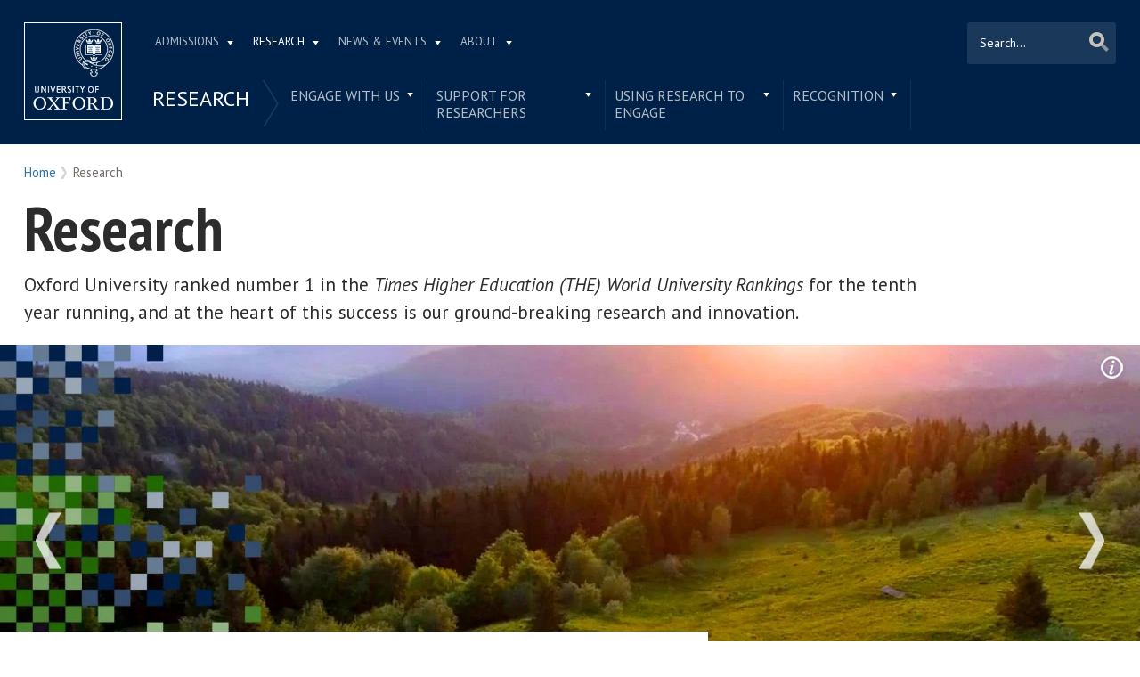

--- FILE ---
content_type: text/html; charset=utf-8
request_url: https://www.ox.ac.uk/research/
body_size: 23455
content:
<!doctype html>
<html lang="en" dir="ltr" class="no-js">
<head>
  <meta http-equiv="X-UA-Compatible" content="IE=9; IE=8; IE=7; IE=EDGE,chrome=1" />
  <meta name="viewport" content="width=device-width, initial-scale=1.0 maximum-scale=2.0 user-scalable=yes" />
  <!--[if IE]><![endif]-->
<meta http-equiv="Content-Type" content="text/html; charset=utf-8" />
<link rel="shortcut icon" href="https://www.ox.ac.uk/sites/default/themes/custom/oxweb/favicon.ico" />
<link rel="apple-touch-icon" href="https://www.ox.ac.uk/sites/default/themes/custom/oxweb/apple-touch-icon-114x114.png" />
<link rel="apple-touch-icon-precomposed" href="https://www.ox.ac.uk/sites/default/themes/custom/oxweb/apple-touch-icon-114x114.png" />
<meta name="description" content="Oxford University ranked number 1 in the Times Higher Education (THE) World University Rankings for the tenth year running, and at the heart of this success is our ground-breaking research and innovation." />
<link rel="canonical" href="https://www.ox.ac.uk/research" />
<link rel="shortlink" href="https://www.ox.ac.uk/node/2297" />
<meta name="twitter:card" content="summary_large_image" />
<meta name="twitter:creator" content="@UniofOxford" />
<meta name="twitter:creator:id" content="48289662" />
<meta name="twitter:title" content="Research | University of Oxford" />
<meta name="twitter:description" content="Oxford University ranked number 1 in the Times Higher Education (THE) World University Rankings for the tenth year running, and at the heart of this success is our ground-breaking research and" />
  <link rel="apple-touch-icon" sizes="144x144" href="https://www.ox.ac.uk/sites/default/themes/custom/oxweb/apple-touch-icon-144x144.png"/><link rel="apple-touch-icon" sizes="114x114" href="https://www.ox.ac.uk/sites/default/themes/custom/oxweb/apple-touch-icon-114x114.png"/>
<link rel="apple-touch-icon" sizes="72x72" href="https://www.ox.ac.uk/sites/default/themes/custom/oxweb/apple-touch-icon-72x72.png"/>
<link rel="apple-touch-icon" href="https://www.ox.ac.uk/sites/default/themes/custom/oxweb/apple-touch-icon.png"/>
  <title>Research | University of Oxford</title>
  <link rel="stylesheet" href="/sites/files/oxford/advagg_css/css__BJ6Ou6QsBRtnFTmxaakamOIS8n4QswDP2XnnZ1sxtaM__NBuvkP6eInGIkb1aJvUHx5PX79XApuxBDkk_77W5tYk__h7T-cjtV_dUO9EYp5xzvQZuTpmuCIt2rzPKmYSUARw8.css" />
<link rel="stylesheet" href="/sites/files/oxford/advagg_css/css__OyUP6r6gWDd7g9HyyAPkKcCADXUItAUJ0V1T56grclU__jqISkrP5AlCwGVJ-mzJJnrRxitPz8i-Y_l3Nd-cH3FI__h7T-cjtV_dUO9EYp5xzvQZuTpmuCIt2rzPKmYSUARw8.css" />
<link rel="stylesheet" href="/sites/files/oxford/advagg_css/css___QZKL-BTz8nXIxKWTI_9ArA8iwZx96ekDB5FcHo_SGE__WI4rrd2JYjHHgUaxIzadm5NEnCajI18uAAaveMf1ujs__h7T-cjtV_dUO9EYp5xzvQZuTpmuCIt2rzPKmYSUARw8.css" />
<link rel="stylesheet" href="https://fonts.googleapis.com/css?family=PT+Sans:400,700,400italic,700italic|PT+Sans+Narrow:400,700|PT+Serif:400,700,400italic&amp;subset=latin,latin-ext" />
<link rel="stylesheet" href="/sites/files/oxford/advagg_css/css__mkBt0TwCN3NPVtvnkoMbCy-_hKGJVNIiBv1XB5dGnFo__mLMuWQdgHSL1FMKby8FB5Rnp3RX1AGBmf0dBb7rKbSY__h7T-cjtV_dUO9EYp5xzvQZuTpmuCIt2rzPKmYSUARw8.css" />
<link rel="stylesheet" href="/sites/files/oxford/advagg_css/css__fi7KOGvABDkHHn2nL53N2HgX7DATNa_kzphgn60kZS0__sb8Ujj6tWWssQfu7D3msxBLfh4PrTezTVySEM7hOySI__h7T-cjtV_dUO9EYp5xzvQZuTpmuCIt2rzPKmYSUARw8.css" media="print" />

<!--[if IE]>
<link rel="stylesheet" href="/sites/files/oxford/advagg_css/css__5PGfu3mC2SSY4b1qfBF3nmZQ6DzDbbX02ACmtY5n5Xg__vIapzR-D86klWHFm0BMP8JUnKE0d31QyZL17ctXUiYM__h7T-cjtV_dUO9EYp5xzvQZuTpmuCIt2rzPKmYSUARw8.css" />
<![endif]-->

<!--[if IE 8]>
<link rel="stylesheet" href="/sites/files/oxford/advagg_css/css__174p4xFK_MOp6NsK0j1TVMWDDy5l-uUuJ0L2cvAIK7k__0bBjwcB2RKRl-uJ3f-BxT5UMVqf7jsHwaGO7R3-J17s__h7T-cjtV_dUO9EYp5xzvQZuTpmuCIt2rzPKmYSUARw8.css" />
<![endif]-->
<style>.shared-event-styling .content-meta{margin-top:2.4em;}.shared-event-styling .node-event-past{opacity:0.5;filter:alpha(opacity=50);}.shared-event-styling .view-mode-oxweb_full_content .field-label-inline,.shared-event-styling .view-mode-oxweb_full_content .field-name-event-speakers-custom .field-item-single{*zoom:1;}.shared-event-styling .view-mode-oxweb_full_content .field-label-inline:before,.shared-event-styling .view-mode-oxweb_full_content .field-label-inline:after,.shared-event-styling .view-mode-oxweb_full_content .field-name-event-speakers-custom .field-item-single:before,.shared-event-styling .view-mode-oxweb_full_content .field-name-event-speakers-custom .field-item-single:after{display:table;content:"";line-height:0;}.shared-event-styling .view-mode-oxweb_full_content .field-label-inline:after,.shared-event-styling .view-mode-oxweb_full_content .field-name-event-speakers-custom .field-item-single:after{clear:both;}.shared-event-styling .view-mode-oxweb_full_content .field-label-inline .label,.shared-event-styling .view-mode-oxweb_full_content .field-name-event-speakers-custom .field-item-single .label{-webkit-box-sizing:border-box;-moz-box-sizing:border-box;box-sizing:border-box;display:inline;float:left;width:33.333333333333%;padding:0 0;*width:30.208333333333%;*padding:0 -0.03125px;min-width:27%;}@media only screen and (max-width:870px){.shared-event-styling .view-mode-oxweb_full_content .field-label-inline .label,.shared-event-styling .view-mode-oxweb_full_content .field-name-event-speakers-custom .field-item-single .label{width:100%;float:none;display:block;}}.shared-event-styling .view-mode-oxweb_full_content .field-label-inline .field-item-single,.shared-event-styling .view-mode-oxweb_full_content .field-name-event-speakers-custom .field-item-single .field-item-single{float:left;-webkit-box-sizing:border-box;-moz-box-sizing:border-box;box-sizing:border-box;display:inline;width:66.666666666667%;padding:0 0;*width:63.541666666667%;*padding:0 -0.03125px;}@media only screen and (max-width:870px){.shared-event-styling .view-mode-oxweb_full_content .field-label-inline .field-item-single,.shared-event-styling .view-mode-oxweb_full_content .field-name-event-speakers-custom .field-item-single .field-item-single{width:100%;float:none;display:block;}}.shared-event-styling .view-mode-oxweb_full_content .field-name-field-event-venue-details span.field-item-single{float:none;margin-left:33.3%;display:block;}.shared-event-styling .view-mode-oxweb_full_content .field-name-event-speakers-custom .field-item-single .field-item-single{-webkit-box-sizing:border-box;-moz-box-sizing:border-box;box-sizing:border-box;display:inline;float:left;width:66.666666666667%;padding:0 0;*width:63.541666666667%;*padding:0 -0.03125px;}@media only screen and (max-width:870px){.shared-event-styling .view-mode-oxweb_full_content .field-name-event-speakers-custom .field-item-single .field-item-single{width:100%;float:none;display:block;}}.shared-event-styling .view-mode-oxweb_full_content .field-type-date{font-family:"PT Serif",Georgia,'Times New Roman',serif;}.shared-event-styling .view-mode-oxweb_full_content .group-event-meta{border-top:1px solid #e0ded9;border-bottom:1px solid #e0ded9;font-size:1.125em;line-height:1.5em;margin:0 18% 2em 0;padding:2em 0;}.shared-event-styling .view-mode-oxweb_full_content .group-event-meta .field-name-field-event-venue-details p:only-child{margin-bottom:0;}.shared-event-styling .view-mode-oxweb_full_content .leaflet-container{margin-bottom:2.5em;max-width:90%;}.hidden-accessible{position:absolute;left:-99999999px;top:auto;width:1px;height:1px;overflow:hidden;}.hidden-default{display:none;}.flex-container{display:-ms-flex;display:-webkit-flex;display:flex;-webkit-flex-wrap:wrap;flex-wrap:wrap;}.flex-item{display:flex;box-sizing:border-box;}.flex-content{display:flex;flex-direction:column;}.page-header{position:relative;}.page-header .row{-webkit-box-sizing:border-box;-moz-box-sizing:border-box;box-sizing:border-box;display:inline;float:left;width:100%;padding:0 2.118933698%;*width:96.875%;*padding:0 2.087683698%;min-height:160px;}@media only screen and (max-width:870px){.page-header .row{width:100%;float:none;display:block;}}.page-header .site-header-top{-webkit-box-sizing:border-box;-moz-box-sizing:border-box;box-sizing:border-box;margin-left:111px;padding-right:167px;padding-left:2.118933698%;min-height:49px;}.page-header .site-header-bottom{-webkit-box-sizing:border-box;-moz-box-sizing:border-box;box-sizing:border-box;margin-left:0;display:block;margin-left:111px;padding-left:2.118933698%;position:relative;min-height:41px;margin-top:1em;}.oxweb-primary-menu-block{-webkit-box-sizing:border-box;-moz-box-sizing:border-box;box-sizing:border-box;display:inline;float:left;width:58.333333333333%;padding:0 0;*width:55.208333333333%;*padding:0 -0.03125px;display:block;}@media only screen and (max-width:870px){.oxweb-primary-menu-block{width:100%;float:none;display:block;}}.oxweb-secondary-menu-block{width:100%;}#toolbar{z-index:99999;}header.page-header{text-align:center;width:100%;margin:0 auto;z-index:9999;}header.page-header .row{background:#002147;font-family:"PT Sans",'Helvetica Neue',Arial,Helvetica,sans-serif;float:none;display:block;padding-top:1.5625em;padding-bottom:1em;-webkit-transition:padding 0.35s;-moz-transition:padding 0.35s;-o-transition:padding 0.35s;transition:padding 0.35s;-webkit-box-sizing:border-box;-moz-box-sizing:border-box;box-sizing:border-box;}.logo{float:left;width:111px;margin-right:-100%;position:relative;z-index:2;}.logo a.square{width:110px;height:110px;display:block;background:url('/sites/default/themes/custom/oxweb/images/oxweb-logo.gif') no-repeat center center;overflow:hidden;text-indent:-9999%;}@media (-webkit-min-device-pixel-ratio:2),(min-resolution:192dpi){.logo a.square{background:url('/sites/default/themes/custom/oxweb/images/oxweb-logo-square.svg') no-repeat center center;background-size:100% 100%;image-rendering:-moz-crisp-edges;image-rendering:-o-crisp-edges;image-rendering:-webkit-optimize-contrast;image-rendering:optimize-contrast;-ms-interpolation-mode:bicubic;image-rendering:optimizeQuality;}}.menu-wrapper{width:100%;float:left;}.site-header-bottom .oxweb-secondary-menu-block ul li.expanded ul li a{background:transparent;white-space:normal;}.oxweb-primary-menu-block,.oxweb-secondary-menu-block{text-align:left;text-transform:uppercase;font-family:"PT Sans",'Helvetica Neue',Arial,Helvetica,sans-serif;color:#fff;}.oxweb-primary-menu-block a,.oxweb-secondary-menu-block a{color:rgba(255,255,255,0.7);}.oxweb-primary-menu-block a.active,.oxweb-primary-menu-block a:active,.oxweb-primary-menu-block a:visited,.oxweb-primary-menu-block a:hover,.oxweb-primary-menu-block a.active-trail,.oxweb-secondary-menu-block a.active,.oxweb-secondary-menu-block a:active,.oxweb-secondary-menu-block a:visited,.oxweb-secondary-menu-block a:hover,.oxweb-secondary-menu-block a.active-trail{color:#fff;text-decoration:none;}.oxweb-primary-menu-block ul,.oxweb-secondary-menu-block ul{float:left;padding:0;margin:0;}.oxweb-primary-menu-block ul li,.oxweb-primary-menu-block ul li.expanded,.oxweb-secondary-menu-block ul li,.oxweb-secondary-menu-block ul li.expanded{display:inline-block;padding:0;list-style-image:none;list-style-type:none;}.oxweb-primary-menu-block ul li a,.oxweb-primary-menu-block ul li.expanded a,.oxweb-secondary-menu-block ul li a,.oxweb-secondary-menu-block ul li.expanded a{padding:10px 25px 15px 10px;}.oxweb-primary-menu-block ul li.expanded,.oxweb-secondary-menu-block ul li.expanded{position:relative;}.oxweb-primary-menu-block ul li.expanded a,.oxweb-secondary-menu-block ul li.expanded a{background:url('/sites/default/themes/custom/oxweb/images/menu_arrow.png') 94% 1.2em no-repeat;background-position:right 10px top 1.3em;padding-right:25px;}.oxweb-primary-menu-block ul li.expanded ul a,.oxweb-secondary-menu-block ul li.expanded ul a{background-image:none;padding-right:0;}.oxweb-primary-menu-block{font-size:0.78em;}.oxweb-secondary-menu-block{display:table-row;}.oxweb-secondary-menu-block h2.title,.oxweb-secondary-menu-block ul li,.oxweb-secondary-menu-block ul li.expanded{display:table-cell;vertical-align:top;padding:0;border-right:1px solid rgba(255,255,255,0.07);-webkit-box-sizing:border-box;-moz-box-sizing:border-box;box-sizing:border-box;}.oxweb-secondary-menu-block h2.title ul li,.oxweb-secondary-menu-block ul li ul li,.oxweb-secondary-menu-block ul li.expanded ul li{float:none;max-width:none;min-width:215px;}.oxweb-secondary-menu-block ul li,.oxweb-secondary-menu-block ul li.expanded{line-height:1.05em;max-width:200px;}.oxweb-secondary-menu-block ul li a,.oxweb-secondary-menu-block ul li.expanded a{padding:10px;padding-top:8px;line-height:1.2em;display:inline-block;}.oxweb-secondary-menu-block ul li.expanded a{padding-right:30px;}.oxweb-secondary-menu-block ul li.expanded ul a{height:auto;}.oxweb-secondary-menu-block h2.title{font-size:1.5em;line-height:1.05em;font-weight:normal;margin:0;padding:8px 36px 20px 7px;background:url('/sites/default/themes/custom/oxweb/images/menu-chevron.png') no-repeat 97.5% top;border-right:0;vertical-align:top;}.site-header-top ul li.expanded a{position:relative;z-index:7;background-position:right 9px top 1.6em;}.site-header-top ul li.expanded:hover a{background-position:right 9px top -1.95em;}.site-header-bottom ul li.expanded a{position:relative;background-position:right 15px top 0.90em;}.site-header-bottom ul li.expanded:hover a{background-position:right 15px top -101px;z-index:5;}.oxweb-secondary-menu-block-noh2 ul ul{margin-left:0;}body.sticky-header-collapsed .logo{display:none;}body.sticky-header-collapsed .page-header{position:fixed;}body.sticky-header-collapsed .page-header .row{padding-top:0.75em;padding-bottom:0.75em;-webkit-transition:padding 0.35s;-moz-transition:padding 0.35s;-o-transition:padding 0.35s;transition:padding 0.35s;min-height:72px;padding-right:0;}body.sticky-header-collapsed .block-oxweb-search input[type=submit]{top:15px;right:21px;}body.sticky-header-collapsed .site-header-top{display:none;}body.sticky-header-collapsed .site-header-bottom{width:100%;float:left;margin-top:0;margin-left:0;padding-left:0;}body.sticky-header-collapsed .site-header-bottom .oxweb-secondary-menu-block ul{margin-right:65px;}body.sticky-header-collapsed .site-header-bottom .oxweb-secondary-menu-block ul li,body.sticky-header-collapsed .site-header-bottom .oxweb-secondary-menu-block ul li.expanded{vertical-align:top;}body.sticky-header-collapsed .site-header-bottom .oxweb-secondary-menu-block ul li.last ul{right:-65px;}body.sticky-header-collapsed .page-header-row .oxweb-secondary-menu-block.homepage-oxweb-secondary-menu{position:absolute;bottom:4px;width:58%;}body.sticky-header-collapsed .page-header-row .homepage-role-base-menu{margin-right:85px;}.page-header-row .oxweb-secondary-menu-block.homepage-oxweb-secondary-menu{position:absolute;bottom:35px;width:56%;}.page-header-row .oxweb-secondary-menu-block.homepage-oxweb-secondary-menu ul li.expanded:hover a{background-position:right 15px top -1.3em;}.page-header-row .oxweb-secondary-menu-block.homepage-oxweb-secondary-menu ul li.expanded:hover a:hover{background-position:right 15px top 0.90em;}.page-header-row .oxweb-secondary-menu-block.homepage-oxweb-secondary-menu ul li a{opacity:1;filter:alpha(opacity=100);font-size:1.313em;white-space:nowrap;}.page-header-row .homepage-role-base-menu{font-size:0.813em;text-transform:none;float:right;width:52.5%;}.page-header-row .homepage-role-base-menu ul{float:right;}.page-header-row .homepage-role-base-menu ul li a{font-size:1.125em;padding-left:0;padding-right:0;margin-right:1.5em;}.page-header-row .homepage-role-base-menu ul li.last a{margin-right:0.4375em;}.page-header-row .homepage-role-base-menu ul li.expanded a{background:none;}h1,h2,h3,h4,h5,h6{font-family:"PT Sans",'Helvetica Neue',Arial,Helvetica,sans-serif;margin:0 0 0.5em 0;line-height:1.2em;color:#2C2C2C;}h1{font-size:3.125em;font-weight:700;font-family:"PT Sans",'Helvetica Neue',Arial,Helvetica,sans-serif;margin:0 0 0.5em 0;line-height:1.05em;}.main-content h1{margin-right:18%;}body.page-full-width .main-content h1{margin-right:2.118933698%;}h2{font-size:1.625em;font-weight:700;}h3{font-size:1.313em;font-weight:400;}h4{font-size:16px;}h5{font-size:16px;}h6{font-size:16px;}.main-content h2,.main-content h3,.main-content h4,.main-content h5,.main-content h6{margin:1.6em 0 0.5em 0;}.block-menu h2,.block-nice-menus h2{margin:0;padding:0;height:1px;height:0px;overflow:hidden;text-indent:-9999%;}
</style>
<link rel="stylesheet" href="/sites/files/oxford/advagg_css/css__zNJVp-CshhGcUxSCmjBZkdaLl5ChROiJtlWLgnwOeDQ__Lvbn2r0jmJVWZ-dewECdX9EejaUK887WVE-BhqsXHo8__h7T-cjtV_dUO9EYp5xzvQZuTpmuCIt2rzPKmYSUARw8.css" />
<link rel="stylesheet" href="/sites/files/oxford/advagg_css/css__DqHTyo2V2ryK6zoPOicAAEtozI7f_NJe8T_05cw5mgI__PEouh-Vh-zgxMoIaIQ0eRpWNmmOkydEAh3xxjUGLFws__h7T-cjtV_dUO9EYp5xzvQZuTpmuCIt2rzPKmYSUARw8.css" />
  <script src="/sites/files/oxford/advagg_js/js__SlxZR0T0y0knhPGspoKKlEQqbk_RdNNsHwLrlCQRTSo__jRyIJdNHHPQDI24D74GCcZq-Uqnrf4Vs1Wh5VKn50M0__h7T-cjtV_dUO9EYp5xzvQZuTpmuCIt2rzPKmYSUARw8.js" defer="defer"></script>
<script src="/sites/files/oxford/advagg_js/js__ihdwYz7z62m5viS1EMhNOpB9bfVJ_3N7-eC3gKeS-sI__ATnX8WF8ltra-g2RmFaF163qjG6u_xdvxVSENyHJmQk__h7T-cjtV_dUO9EYp5xzvQZuTpmuCIt2rzPKmYSUARw8.js"></script>
<script src="/sites/files/oxford/advagg_js/js__fcnHOpojKgfyFYXzLkcmEFPaD_7EN3CUOUXxI07_h2A__ZrR8bpm5chasmql9A6Yy7s84Yq0n8Fda-mcdiR84V9k__h7T-cjtV_dUO9EYp5xzvQZuTpmuCIt2rzPKmYSUARw8.js"></script>
<script src="/sites/files/oxford/advagg_js/js__9o6MTP80DXWHri8ze4nKy9qC5QYGmn5CmTwGsjeqoRs__t7QMh2Q0VAdZOqg2nX8lHHSSz0oEF4l8S4NpWKqSdpE__h7T-cjtV_dUO9EYp5xzvQZuTpmuCIt2rzPKmYSUARw8.js"></script>
<script src="/sites/files/oxford/advagg_js/js__H7rN-RekKg9xDEmZh_as_U1Zo2uHKd6x_AGrP_OK5rs__bwLmUTLquU354h1BGml6ItLMB-7t6DtctyB7zMFrUQQ__h7T-cjtV_dUO9EYp5xzvQZuTpmuCIt2rzPKmYSUARw8.js"></script>
<script src="/sites/files/oxford/advagg_js/js__9q_RhUzRB9SYU1-amhF7x_iVsHaJWYLCy9mGerNNw8c__r14_gMXz1ZbCtJf3hugZI-ClIj-6kYYT4Zc-iywNTA4__h7T-cjtV_dUO9EYp5xzvQZuTpmuCIt2rzPKmYSUARw8.js"></script>
<script>jQuery.extend(Drupal.settings, {"basePath":"\/","pathPrefix":"","setHasJsCookie":0,"ajaxPageState":{"theme":"oxweb","theme_token":"0hyifC6Q4l8Oa6ZrsSExT6OnI0-sF_FimrRWwWYp4E4","jquery_version":"1.10","css":{"modules\/system\/system.base.css":1,"modules\/system\/system.menus.css":1,"modules\/system\/system.messages.css":1,"modules\/system\/system.theme.css":1,"sites\/all\/modules\/cache_consistent\/css\/cache_consistent.css":1,"sites\/all\/modules\/colorbox_node\/colorbox_node.css":1,"modules\/comment\/comment.css":1,"sites\/all\/modules\/domain\/domain_nav\/domain_nav.css":1,"modules\/field\/theme\/field.css":1,"sites\/all\/modules\/google_cse\/google_cse.css":1,"sites\/all\/modules\/logintoboggan\/logintoboggan.css":1,"modules\/node\/node.css":1,"modules\/user\/user.css":1,"modules\/forum\/forum.css":1,"sites\/all\/modules\/views\/css\/views.css":1,"sites\/all\/modules\/colorbox\/styles\/plain\/colorbox_style.css":1,"sites\/all\/modules\/ctools\/css\/ctools.css":1,"sites\/all\/modules\/date\/date_api\/date.css":1,"sites\/default\/themes\/custom\/oxweb\/css\/modules\/research_stories.less":1,"sites\/all\/modules\/webform\/css\/webform.css":1,"https:\/\/fonts.googleapis.com\/css?family=PT+Sans:400,700,400italic,700italic|PT+Sans+Narrow:400,700|PT+Serif:400,700,400italic\u0026subset=latin,latin-ext":1,"sites\/all\/themes\/mothership\/mothership\/css\/reset.css":1,"sites\/all\/themes\/mothership\/mothership\/css\/reset-html5.css":1,"sites\/all\/themes\/mothership\/mothership\/css\/mothership-default.css":1,"sites\/all\/themes\/mothership\/mothership\/css\/mothership.css":1,"sites\/default\/themes\/custom\/oxweb\/css\/yui\/reset-min.css":1,"sites\/default\/themes\/custom\/oxweb\/css\/yui\/base-min.css":1,"sites\/default\/themes\/custom\/oxweb\/css\/yui\/fonts-min.css":1,"sites\/default\/themes\/custom\/oxweb\/css\/site.less":1,"sites\/default\/themes\/custom\/oxweb\/css\/search.less":1,"sites\/default\/themes\/custom\/oxweb\/css\/menu.less":1,"sites\/default\/themes\/custom\/oxweb\/css\/maintenance.css":1,"sites\/default\/themes\/custom\/oxweb\/field_collection.theme.css":1,"sites\/default\/themes\/custom\/oxweb\/css\/alternative\/print.less":1,"sites\/default\/themes\/custom\/oxweb\/css\/ie\/ie.less":1,"sites\/default\/themes\/custom\/oxweb\/css\/ie\/ie8.less":1,"sites\/default\/themes\/custom\/oxweb\/css\/types\/news_item.less":1,"sites\/default\/themes\/custom\/oxweb\/css\/types\/section_index.less":1,"sites\/default\/themes\/custom\/oxweb\/css\/alternative\/mobile.less":1},"js":{"public:\/\/google_tag\/google_tag.script.js":1,"sites\/all\/modules\/jquery_update\/replace\/jquery\/1.10\/jquery.min.js":1,"misc\/jquery-extend-3.4.0.js":1,"misc\/jquery-html-prefilter-3.5.0-backport.js":1,"misc\/jquery.once.js":1,"misc\/drupal.js":1,"sites\/all\/modules\/jquery_update\/replace\/ui\/external\/jquery.cookie.js":1,"sites\/all\/modules\/jquery_update\/replace\/misc\/jquery.form.min.js":1,"misc\/form-single-submit.js":1,"misc\/ajax.js":1,"sites\/all\/modules\/jquery_update\/js\/jquery_update.js":1,"sites\/all\/modules\/google_cse\/google_cse.js":1,"sites\/all\/libraries\/colorbox\/jquery.colorbox-min.js":1,"sites\/all\/modules\/colorbox\/js\/colorbox.js":1,"sites\/all\/modules\/colorbox\/styles\/plain\/colorbox_style.js":1,"sites\/all\/modules\/colorbox\/js\/colorbox_load.js":1,"sites\/all\/modules\/media_colorbox\/media_colorbox.js":1,"sites\/default\/modules\/custom\/media_youku_fallback\/js\/media_youku_fallback.js":1,"sites\/all\/modules\/views\/js\/base.js":1,"misc\/progress.js":1,"sites\/all\/modules\/views\/js\/ajax_view.js":1,"sites\/default\/modules\/features\/content_types\/oxweb_research_stories\/js\/vendor\/imagesloaded.pkgd.min.js":1,"sites\/default\/modules\/features\/content_types\/oxweb_research_stories\/js\/vendor\/isotope.pkgd.min.js":1,"sites\/default\/modules\/features\/content_types\/oxweb_research_stories\/js\/research_stories.js":1,"misc\/textarea.js":1,"sites\/all\/modules\/webform\/js\/webform.js":1,"sites\/all\/modules\/field_group\/field_group.js":1,"sites\/all\/modules\/colorbox_node\/colorbox_node.js":1,"sites\/default\/themes\/custom\/oxweb\/js\/vendor\/carouFredSel-6.2.1.js":1,"sites\/default\/themes\/custom\/oxweb\/js\/vendor\/jquery.touchSwipe.min.js":1,"sites\/default\/themes\/custom\/oxweb\/js\/vendor\/jquery-migrate-1.2.1.js":1,"sites\/default\/themes\/custom\/oxweb\/js\/site.js":1,"sites\/default\/themes\/custom\/oxweb\/js\/oxweb-show-description.js":1,"sites\/default\/themes\/custom\/oxweb\/js\/vendor\/html5.js":1,"sites\/default\/themes\/custom\/oxweb\/js\/vendor\/harvey.js":1,"sites\/default\/themes\/custom\/oxweb\/js\/media-queries.js":1,"sites\/default\/themes\/custom\/oxweb\/js\/vendor\/jquery.fitvids.js":1,"sites\/default\/themes\/custom\/oxweb\/js\/vendor\/stupidtable.min.js":1,"sites\/default\/themes\/custom\/oxweb\/js\/oxweb-menu.js":1}},"colorbox":{"transition":"elastic","speed":"350","opacity":"0.85","slideshow":false,"slideshowAuto":true,"slideshowSpeed":"2500","slideshowStart":"start slideshow","slideshowStop":"stop slideshow","current":"{current} of {total}","previous":"\u00ab Prev","next":"Next \u00bb","close":"Close","overlayClose":true,"returnFocus":true,"maxWidth":"100%","maxHeight":"100%","initialWidth":"300","initialHeight":"250","fixed":true,"scrolling":true,"mobiledetect":true,"mobiledevicewidth":"500px","file_public_path":"\/sites\/files\/oxford","specificPagesDefaultValue":"admin*\nimagebrowser*\nimg_assist*\nimce*\nnode\/add\/*\nnode\/*\/edit\nprint\/*\nprintpdf\/*\nsystem\/ajax\nsystem\/ajax\/*"},"googleCSE":{"cx":"012531758793783812323:qgyldcso7qs","resultsWidth":600,"domain":"www.google.com","showWaterMark":1},"media_youku_fallback":{"url_china_ips":"https:\/\/www.ox.ac.uk\/ip\/china","url_ip":"https:\/\/www.ox.ac.uk\/sites\/default\/modules\/custom\/media_youku_fallback\/includes\/ip.php"},"field_group":{"usefulformatters_token_link_block":"ow_listing_item","usefulformatters_link_block":"ow_listing_teaser","div":"oxweb_full_content"},"urlIsAjaxTrusted":{"\/research\/":true,"\/research":true,"\/views\/ajax":true,"\/system\/ajax":true},"views":{"ajax_path":"\/views\/ajax","ajaxViews":{"views_dom_id:73a5753af75bba4307e09baca139e89e":{"view_name":"research_stories","view_display_id":"default","view_args":"","view_path":"node\/2297","view_base_path":"node\/2297","view_dom_id":"73a5753af75bba4307e09baca139e89e","pager_element":0}}},"webform":{"conditionals":{"webform-client-form-32032":{"ruleGroups":{"rgid_0":{"andor":null,"actions":{"aid_0":{"target":"webform-component--reason","invert":0,"action":"show","argument":""}},"rules":{"rid_0":{"source_type":"component","source":"webform-component--was-this-page-useful","value":"2","callback":"conditionalOperatorStringEqual"}}}},"sourceMap":{"webform-component--was-this-page-useful":{"rgid_0":"rgid_0"}},"values":[]}}},"ajax":{"edit-submit":{"callback":"webform_ajax_callback","wrapper":"webform-ajax-wrapper-32032","progress":{"message":"","type":"throbber"},"event":"click","url":"\/system\/ajax","submit":{"_triggering_element_name":"op","_triggering_element_value":"Submit"}}},"colorbox_node":{"width":"600px","height":"600px"}});</script>
</head>

<body class="not-front not-logged-in two-sidebars page-node page-node- page-node-2297 node-type-section-index domain-oxweb has-pre-content primary-highlight-full-width vid-9461831 page-research" >
  <div id="skip-link">
    <a href="#main-content" class="element-invisible element-focusable skip-to-content">Skip to main content</a>
  </div>
    
    <noscript aria-hidden="true"><iframe src="https://www.googletagmanager.com/ns.html?id=GTM-TDB29T" height="0" width="0" style="display:none;visibility:hidden"></iframe></noscript>  
  <section id="visible-body" class="visible-body">
      <header class="page-level page-header">
    <div class="wrapper">
      <div id="page-header-row" class="row page-header-row">
        <div class="logo">
          <a class="square" href="/" title="Home" id="site-name">Home</a>
          <a class="rect" href="/" title="Home" id="site-name">Home</a>
        </div>
        <div class="menu-wrapper">
          <div id="site-header-top" class="site-header-top">
                        
    
<nav  id="block-menu-block-3" class="block block-menu-block oxweb-primary-menu-block block-menu-block-3 " aria-label="Primary navigation">

  
      
  <ul><li class="first expanded menu-mlid-2711"><a href="/admissions">Admissions</a><ul><li class="first leaf has-children menu-mlid-2511"><a href="/admissions/undergraduate">Undergraduate</a></li>
<li class="leaf has-children menu-mlid-2878"><a href="/admissions/graduate">Graduate</a></li>
<li class="last leaf has-children menu-mlid-10680"><a href="/admissions/lifelong-learning">Lifelong learning</a></li>
</ul></li>
<li class="expanded active-trail active menu-mlid-2549"><a href="/research" class="active-trail active">Research</a><ul><li class="first leaf has-children menu-mlid-10889"><a href="/research/engage-with-us">Engage with us</a></li>
<li class="leaf has-children menu-mlid-3934"><a href="/research/support-researchers">Support for researchers</a></li>
<li class="leaf has-children menu-mlid-10887"><a href="/research/using-research-engage">Using research to engage</a></li>
<li class="last leaf has-children menu-mlid-10878"><a href="/research/recognition">Recognition</a></li>
</ul></li>
<li class="expanded menu-mlid-1105"><a href="/news-and-events" title="">News &amp; Events</a><ul><li class="first leaf has-children menu-mlid-2137"><a href="/events-list">Events</a></li>
<li class="leaf menu-mlid-11153"><a href="https://www.ox.ac.uk/pulse" title="">Pulse</a></li>
<li class="leaf menu-mlid-10797"><a href="/news/features">Features</a></li>
<li class="leaf menu-mlid-10804"><a href="/news-and-events/oxford-people">Oxford profiles</a></li>
<li class="leaf menu-mlid-2680"><a href="/news-and-events/filming-in-oxford">Filming in Oxford</a></li>
<li class="last leaf menu-mlid-5738"><a href="/news-and-events/find-an-expert">Find An Expert</a></li>
</ul></li>
<li class="last expanded menu-mlid-1892"><a href="/about">About</a><ul><li class="first leaf has-children menu-mlid-1326"><a href="/about/organisation">Organisation</a></li>
<li class="leaf menu-mlid-11012"><a href="https://www.ox.ac.uk/about/organisation/university-officers/vice-chancellor" title="">Vice-Chancellor</a></li>
<li class="leaf has-children menu-mlid-1350"><a href="/about/facts-and-figures">Facts and figures</a></li>
<li class="leaf has-children menu-mlid-2800"><a href="/about/oxford-people">Oxford people</a></li>
<li class="leaf menu-mlid-11098"><a href="/about/oxford-access">Oxford Access</a></li>
<li class="leaf has-children menu-mlid-4292"><a href="/about/international-oxford">International Oxford</a></li>
<li class="leaf has-children menu-mlid-5741"><a href="/about/building-our-future">Building Our Future</a></li>
<li class="last leaf menu-mlid-1372"><a href="https://www.jobs.ox.ac.uk/" title="">Jobs</a></li>
</ul></li>
</ul>

  



  
</nav>
  
          </div>
                    <div id="site-header-bottom" class="site-header-bottom">
                       
    
<div  id="block-oxweb-google-search-search-form" class="block block-oxweb-google-search block-oxweb-search block-oxweb-google-search-search-form ">
  
      
  
  <form action="/research/" method="post" id="oxweb-google-search-block-form" accept-charset="UTF-8"><div class="form-item form-type-textfield form-item-query">
  <label class="element-invisible" for="edit-query">Search </label>
 <input title="Enter the terms you wish to search for." placeholder="Search..." type="text" id="edit-query" name="query" value="" size="30" maxlength="128" class="form-text" />
</div>
<input type="submit" id="edit-submit--2" name="op" value="Search" class="form-submit" /><input type="hidden" name="form_build_id" value="form-_yLxoUuf6IrtRsUDtxcoIDuQPzF5V6ltGwsIng6h-kI" />
<input type="hidden" name="form_id" value="oxweb_google_search_block_form" />
</form>
  </div>

<nav  id="block-menu-block-5" class="block block-menu-block oxweb-secondary-menu-block block-menu-block-5 " aria-label="Secondary navigation">

  
        <h2  class="title"><a href="/research" class="active-trail active">Research</a></h2>
    
  <ul><li class="first expanded menu-mlid-10889"><a href="/research/engage-with-us">Engage with us</a><ul><li class="first leaf menu-mlid-10969"><a href="https://www.ox.ac.uk/research/engage-with-us/external-organisations/innovation-oxford" title="">Innovation</a></li>
<li class="leaf has-children menu-mlid-5123"><a href="/research/engage-with-us/external-organisations">External organisations</a></li>
<li class="leaf menu-mlid-11267"><a href="/research/engage-with-us/entrepreneurs">Entrepreneurs</a></li>
<li class="leaf menu-mlid-11002"><a href="/research/engage-with-us/external-organisations/research-collaboration-values">Research Collaboration Values</a></li>
<li class="leaf menu-mlid-10890"><a href="/research/engage-with-us/policy-makers">Policymakers</a></li>
<li class="leaf has-children menu-mlid-10893"><a href="/research/engage-with-us/local-community">Local community</a></li>
<li class="leaf menu-mlid-10891"><a href="/research/engage-with-us/international-visiting-researchers">International visiting researchers</a></li>
<li class="last leaf menu-mlid-5167"><a href="/research/engage-with-us/contact-us">Contact us</a></li>
</ul></li>
<li class="expanded menu-mlid-3934"><a href="/research/support-researchers">Support for researchers</a><ul><li class="first leaf has-children menu-mlid-10871"><a href="/research/support-researchers/researcher-hub">Researcher Hub</a></li>
<li class="leaf has-children menu-mlid-3886"><a href="/research/support-researchers/connecting-other-researchers">Network</a></li>
<li class="leaf menu-mlid-3740"><a href="/research/support-researchers/research-funding">Research funding</a></li>
<li class="leaf has-children menu-mlid-11100"><a href="/research/support-researchers/research-practice">Research Practice</a></li>
<li class="leaf has-children menu-mlid-11118"><a href="/research/support-researchers/research-culture-oxford">Research culture</a></li>
<li class="leaf has-children menu-mlid-3869"><a href="/research/support-researchers/information-and-data-services">Information and data services</a></li>
<li class="leaf menu-mlid-3890"><a href="/research/support-researchers/career-planning">Career and development</a></li>
<li class="last leaf menu-mlid-3893"><a href="/research/support-researchers/teaching-and-supervision">Teaching and supervision</a></li>
</ul></li>
<li class="expanded menu-mlid-10887"><a href="/research/using-research-engage">Using research to engage</a><ul><li class="first leaf menu-mlid-11275"><a href="/research/using-research-engage/innovation-engagement-impact-strategy">Innovation, Engagement and Impact Strategy</a></li>
<li class="leaf has-children menu-mlid-6165"><a href="/research/using-research-engage/public-engagement">Public and community engagement with research</a></li>
<li class="leaf has-children menu-mlid-10888"><a href="/research/using-research-engage/policy-engagement">Policy engagement support</a></li>
<li class="last leaf menu-mlid-11095"><a href="/research/using-research-engage/spinout-review-statement-best-practice-adoption">Spinout Review: Statement of Best practice Adoption</a></li>
</ul></li>
<li class="last expanded menu-mlid-10878"><a href="/research/recognition">Recognition</a><ul><li class="first leaf has-children menu-mlid-11268"><a href="/research/recognition/research-assessment">Research Assessment</a></li>
<li class="leaf menu-mlid-10886"><a href="/research/recognition/REF2021">REF 2021</a></li>
<li class="leaf menu-mlid-10879"><a href="/research/recognition/knowledge-exchange-framework-kef">Knowledge Exchange Framework (KEF)</a></li>
<li class="leaf menu-mlid-11271"><a href="/research/recognition/responsible-knowledge-exchange-engagement-and-impact-rkeei-framework">The Responsible Knowledge Exchange, Engagement and Impact (RKEEI) Framework</a></li>
<li class="leaf menu-mlid-11164"><a href="/research/recognition/economic-impact">Economic impact</a></li>
<li class="leaf has-children menu-mlid-10881"><a href="/research/recognition/vice-chancellors-innovation-engagement-awards">Vice Chancellor&#039;s Awards</a></li>
<li class="last leaf menu-mlid-11009"><a href="/research/recognition/oxford-summit">Oxford Summit</a></li>
</ul></li>
</ul>

  



  
</nav>
  
          </div>
                  </div>
      </div>
    </div>
  </header>

  <section id="page-content" class="page-level page-content">
    <div class="wrapper">
      <div class="row space-header">

                    
        <section class="page-content-level column page-content-main" id="page-content-main">        

          <div class="pre-content" id="pre-content">
                        <section id="breadcrumb-wrapper" class="page-level breadcrumb-wrapper">
              <div class="wrapper">
                <div class="row">
                  <div class="breadcrumb"><span class='breadcrumb-link breadcrumb-depth-0 breadcrumb-even breadcrumb-first'><a href="/">Home</a></span><span class='breadcrumb-link breadcrumb-depth-1 breadcrumb-odd breadcrumb-last'>Research</span></div>
                </div>
              </div>
            </section>
                        <header class="main-title" id="main-title">
                                            <h1>Research</h1>
                                        </header>
                            
    
<div  id="block-ds-extras-oxweb-ds-section-index-pre-conte" class="block block-ds-extras block-ds-extras-oxweb-ds-section-index-pre-conte ">
  
      
  
  

<div class="field field-name-field-intro field-type-text-long field-label-hidden">
  
  
                        <span class="field-item-single"><p>Oxford University ranked number 1 in the <em>Times Higher Education (THE) World University Rankings</em> for the tenth year running, and at the heart of this success is our ground-breaking research and innovation.</p></span>
        </div>


<div class="field field-name-field-section-primary field-type-node-reference field-label-hidden">
  
  
      <div class="field-items">
              <div class="field-item even"><div  about="/section_highlight/researchbannerclimate" typeof="sioc:Item foaf:Document" class="ds-1col node node-section-highlight view-mode-ow_primary_highlight clearfix">

  
  <a class="field-group-group_image_link_wrapper link-block  link-block-no-image " href="https://www.ox.ac.uk/climate-and-environment" ><div class="link-block-bgimage-wrapper" >

<div class="field field-name-field-image-highlight field-type-image field-label-hidden">
  
  
                        <span class="field-item-single"><div  class="ds-1col file file-image file-image-jpeg view-mode-ow_large_feature clearfix">

  
  <img typeof="foaf:Image" src="https://www.ox.ac.uk/sites/files/oxford/styles/ow_large_feature/s3/bcar_climate_banner.jpg?itok=s8AN8QYh" width="1600" height="550" alt="A hillside landscape and early morning sunlight" /><div id="file-image-ow-large-feature-group-description-wrapper" class=" group-description-wrapper field-group-div">

<div class="field field-name-field-media-description field-type-text-long field-label-hidden">
  
  
                        <span class="field-item-single">Discover more about how Oxford researchers are working to reduce emissions, remove greenhouse gases from our atmosphere and reverse nature’s decline, all while ensuring that we can adapt and thrive in a rapidly changing climate</span>
        </div>
</div></div>

</span>
        </div>
</div></a><a class="field-group-group_link_wrapper link-block  link-block-no-image " href="https://www.ox.ac.uk/climate-and-environment" ><div class="link-block-bgimage-wrapper" >
                <h2>Climate and the environment at Oxford</h2>        


<div class="field field-name-field-intro field-type-text-long field-label-hidden">
  
  
                        <span class="field-item-single"><p>Discover how Oxford researchers are responding to the climate crisis</p></span>
        </div>
</div></a></div>

</div>
              <div class="field-item odd"><div  about="/section_highlight/researchbannergenai" typeof="sioc:Item foaf:Document" class="ds-1col node node-section-highlight view-mode-ow_primary_highlight clearfix">

  
  <a class="field-group-group_image_link_wrapper link-block  link-block-no-image " href="https://www.ox.ac.uk/gen-ai" ><div class="link-block-bgimage-wrapper" >

<div class="field field-name-field-image-highlight field-type-image field-label-hidden">
  
  
                        <span class="field-item-single"><div  class="ds-1col file file-image file-image-jpeg view-mode-ow_large_feature clearfix">

  
  <img typeof="foaf:Image" src="https://www.ox.ac.uk/sites/files/oxford/styles/ow_large_feature/s3/field/field_image_main/b_gen_ai_banner.jpg?itok=9GZlrBTh" width="1600" height="550" alt="Illustration of AI shaped like a human eye" /><div id="file-image-ow-large-feature-group-description-wrapper--2" class=" group-description-wrapper field-group-div">

<div class="field field-name-field-media-description field-type-text-long field-label-hidden">
  
  
                        <span class="field-item-single">Oxford is making the largest commitment to adopting AI of any British university</span>
        </div>


<div class="field field-name-field-additional-description field-type-text-long field-label-hidden">
  
  
                        <span class="field-item-single">Credit: Getty</span>
        </div>
</div></div>

</span>
        </div>
</div></a><a class="field-group-group_link_wrapper link-block  link-block-no-image " href="https://www.ox.ac.uk/gen-ai" ><div class="link-block-bgimage-wrapper" >
                <h2>Generative AI at Oxford</h2>        


<div class="field field-name-field-intro field-type-text-long field-label-hidden">
  
  
                        <span class="field-item-single"><p>We are committed to harnessing the transformative potential of generative AI</p></span>
        </div>
</div></a></div>

</div>
              <div class="field-item even"><div  about="/section_highlight/researchbraincampaign" typeof="sioc:Item foaf:Document" class="ds-1col node node-section-highlight has-background-video view-mode-ow_primary_highlight clearfix">

  
  

<div class="field field-name-field-background-video field-type-file field-label-hidden">
  
  
                        <span class="field-item-single"><div id="file-105776" class="file file-video file-video-youtube">

  
  <div class="content">
    <div class="media-youtube-video media-youtube-1">
  <iframe class="media-youtube-player" width="1600" height="550" title="Brain and mental health campaign 1600x550 carousel banner" src="https://www.youtube.com/embed/ogkc1FmfiuI?wmode=opaque&controls=&autoplay=1&loop=1&modestbranding=1&playlist=ogkc1FmfiuI&rel=0&showinfo=0&autohide=1&amp;controls=0" frameborder="0" allowfullscreen?>">Video of Brain and mental health campaign 1600x550 carousel banner</iframe>
</div>
  </div>

  
</div></span>
        </div>
<a class="field-group-group_image_link_wrapper link-block  link-block-no-image " href="https://www.ox.ac.uk/brain-and-mental-health" ><div class="link-block-bgimage-wrapper" >

<div class="field field-name-field-image-highlight field-type-image field-label-hidden">
  
  
                        <span class="field-item-single"><div  class="ds-1col file file-image file-image-jpeg view-mode-ow_large_feature clearfix">

  
  <img typeof="foaf:Image" src="https://www.ox.ac.uk/sites/files/oxford/styles/ow_large_feature/s3/Brain%20and%20mental%20health%201600x550%20fallback%20image.jpg?itok=P2vLKLq7" width="1600" height="550" alt="3d model of a brain" /><div id="file-image-ow-large-feature-group-description-wrapper--3" class=" group-description-wrapper field-group-div">

<div class="field field-name-field-media-description field-type-text-long field-label-hidden">
  
  
                        <span class="field-item-single">The brain and mental health</span>
        </div>
</div></div>

</span>
        </div>
</div></a><a class="field-group-group_link_wrapper link-block  link-block-no-image " href="https://www.ox.ac.uk/brain-and-mental-health" ><div class="link-block-bgimage-wrapper" >
                <h2>Brain and Mental Health</h2>        


<div class="field field-name-field-intro field-type-text-long field-label-hidden">
  
  
                        <span class="field-item-single"><p>How Oxford experts are exploring the most complex object in the known universe</p></span>
        </div>
</div></a></div>

</div>
              <div class="field-item odd"><div  about="/section_highlight/researchaicampaign" typeof="sioc:Item foaf:Document" class="ds-1col node node-section-highlight has-background-video view-mode-ow_primary_highlight clearfix">

  
  

<div class="field field-name-field-background-video field-type-file field-label-hidden">
  
  
                        <span class="field-item-single"><div id="file-109355" class="file file-video file-video-youtube">

  
  <div class="content">
    <div class="media-youtube-video media-youtube-2">
  <iframe class="media-youtube-player" width="1600" height="550" title="AIntro carousel" src="https://www.youtube.com/embed/VQwYwDqHA7I?wmode=opaque&controls=&autoplay=1&loop=1&modestbranding=1&playlist=VQwYwDqHA7I&rel=0&showinfo=0&autohide=1&amp;controls=0" frameborder="0" allowfullscreen?>">Video of AIntro carousel</iframe>
</div>
  </div>

  
</div></span>
        </div>
<a class="field-group-group_image_link_wrapper link-block  link-block-no-image " href="https://www.ox.ac.uk/ai-oxford" ><div class="link-block-bgimage-wrapper" >

<div class="field field-name-field-image-highlight field-type-image field-label-hidden">
  
  
                        <span class="field-item-single"><div  class="ds-1col file file-image file-image-jpeg view-mode-ow_large_feature clearfix">

  
  <img typeof="foaf:Image" src="https://www.ox.ac.uk/sites/files/oxford/styles/ow_large_feature/s3/bcar_ai_campaign_image.jpg?itok=oWxYWByn" width="1600" height="550" alt="Old PC monitor in Quadrangle" /><div id="file-image-ow-large-feature-group-description-wrapper--4" class=" group-description-wrapper field-group-div">

<div class="field field-name-field-media-description field-type-text-long field-label-hidden">
  
  
                        <span class="field-item-single">AI at Oxford</span>
        </div>
</div></div>

</span>
        </div>
</div></a><a class="field-group-group_link_wrapper link-block  link-block-no-image " href="https://www.ox.ac.uk/ai-oxford" ><div class="link-block-bgimage-wrapper" >
                <h2>AI at Oxford</h2>        


<div class="field field-name-field-intro field-type-text-long field-label-hidden">
  
  
                        <span class="field-item-single"><p>Applying AI to society's greatest challenges and tackling its ethical issues</p></span>
        </div>
</div></a></div>

</div>
              <div class="field-item even field-item-last"><div  about="/section_highlight/innovationoxford" typeof="sioc:Item foaf:Document" class="ds-1col node node-section-highlight has-background-video view-mode-ow_primary_highlight clearfix">

  
  

<div class="field field-name-field-background-video field-type-file field-label-hidden">
  
  
                        <span class="field-item-single"><div id="file-103243" class="file file-video file-video-youtube">

  
  <div class="content">
    <div class="media-youtube-video media-youtube-3">
  <iframe class="media-youtube-player" width="1600" height="550" title="Innovation landing page 1600x550" src="https://www.youtube.com/embed/MJNz9_M3kFg?wmode=opaque&controls=&autoplay=1&loop=1&modestbranding=1&playlist=MJNz9_M3kFg&rel=0&showinfo=0&autohide=1&amp;controls=0" frameborder="0" allowfullscreen?>">Video of Innovation landing page 1600x550</iframe>
</div>
  </div>

  
</div></span>
        </div>
<a class="field-group-group_image_link_wrapper link-block  link-block-no-image " href="https://oxford.shorthandstories.com/innovation-collection/index.html" ><div class="link-block-bgimage-wrapper" >

<div class="field field-name-field-image-highlight field-type-image field-label-hidden">
  
  
                        <span class="field-item-single"><div  class="ds-1col file file-image file-image-jpeg view-mode-ow_large_feature clearfix">

  
  <img typeof="foaf:Image" src="https://www.ox.ac.uk/sites/files/oxford/styles/ow_large_feature/s3/field/field_image_highlight/bcar_rr_jet_engine.jpg?itok=-2Vf5ssm" width="1600" height="550" alt="Jet engine" /><div id="file-image-ow-large-feature-group-description-wrapper--5" class=" group-description-wrapper field-group-div">

<div class="field field-name-field-media-description field-type-text-long field-label-hidden">
  
  
                        <span class="field-item-single">Explore the impact of Oxford’s innovators including our work on jet engines</span>
        </div>


<div class="field field-name-field-additional-description field-type-text-long field-label-hidden">
  
  
                        <span class="field-item-single">Credit:&nbsp;Shutterstock</span>
        </div>
</div></div>

</span>
        </div>
</div></a><a class="field-group-group_link_wrapper link-block  link-block-no-image " href="https://oxford.shorthandstories.com/innovation-collection/index.html" ><div class="link-block-bgimage-wrapper" >
                <h2>Oxford&#039;s innovation case studies</h2>        


<div class="field field-name-field-intro field-type-text-long field-label-hidden">
  
  
                        <span class="field-item-single"><p>Helping you to change the world</p></span>
        </div>
</div></a></div>

</div>
          </div>
  </div>


<div class="field field-name-section-index-carousel field-type-ds field-label-hidden">
  
  
                        <span class="field-item-single"><div class="carousel-pager"></div>
<div class="carousel-next-btn" type="button"></div>
<div class="carousel-prev-btn" type="button"></div></span>
        </div>

  </div>
  
          </div>

                    
          <section class="page-content-container main-content" id="main-content">
                                    
                        
    <div  about="/research" typeof="sioc:Item foaf:Document" class="ds-1col node node-section-index node-promoted view-mode-oxweb_full_content clearfix">

  
  

<div class="field field-name-field-body field-type-text-with-summary field-label-hidden">
  
  
                        <span class="field-item-single"><p>Oxford is world-famous for research excellence and home to some of the most talented people from across the globe. Our work helps the lives of millions, solving real-world problems through a huge network of partnerships and collaborations. The breadth and interdisciplinary nature of our research sparks imaginative and inventive insights and solutions.</p></span>
        </div>


<div class="field field-name-field-section-highlights field-type-node-reference field-label-hidden">
  
  
      <div class="field-items">
              <div class="field-item even"><div  about="/section_highlight/researchindexoxford-profiles" typeof="sioc:Item foaf:Document" class="ds-1col node node-section-highlight view-mode-ow_listing_teaser clearfix">

  
  <a class="field-group-group_link_wrapper link-block  link-block-no-image " href="https://www.ox.ac.uk/news-and-events/oxford-people" ><div class="link-block-bgimage-wrapper" >

<div class="field field-name-field-image-highlight field-type-image field-label-hidden">
  
  
                        <span class="field-item-single"><img typeof="foaf:Image" src="https://www.ox.ac.uk/sites/files/oxford/styles/ow_listing/s3/field/field_image_main/ox%20pic%20big%281%29%20%3D%20Tim%20right.jpg?itok=5lSmRtQt" width="370" height="222" alt="Professor Timothy Power" /></span>
        </div>
<h2>Oxford profiles</h2><p>Meet some of the talented people behind Oxford’s world-class research. Pushing forward the boundaries of knowledge, their work solves real world problems and creates a positive impact on our societies, economies and health.</p></div></a></div>

</div>
              <div class="field-item odd"><div  about="/section_highlight/researchindexstarted-oxford" typeof="sioc:Item foaf:Document" class="ds-1col node node-section-highlight view-mode-ow_listing_teaser clearfix">

  
  <a class="field-group-group_link_wrapper link-block  link-block-no-image " href="https://www.ox.ac.uk/research/started-in-oxford" ><div class="link-block-bgimage-wrapper" >

<div class="field field-name-field-image-highlight field-type-image field-label-hidden">
  
  
                        <span class="field-item-single"><img typeof="foaf:Image" src="https://www.ox.ac.uk/sites/files/oxford/styles/ow_listing/s3/startedinoxford_si.jpg?itok=djzWwP9G" width="370" height="222" alt="started in Oxford montage" /></span>
        </div>
<h2>Started in Oxford</h2><p>The Oxford region is one of the most innovative in the UK, with new enterprises continuing to join a growing band of spinouts, startups and entrepreneurs.</p></div></a></div>

</div>
              <div class="field-item even"><div  about="/section_highlight/researchindexoxfords-experience-policy-engagement" typeof="sioc:Item foaf:Document" class="ds-1col node node-section-highlight view-mode-ow_listing_teaser clearfix">

  
  <a class="field-group-group_link_wrapper link-block  link-block-no-image " href="https://www.ox.ac.uk/research/using-research-engage/policy-engagement/opportunities/oxfords-experience-policy-engagement" ><div class="link-block-bgimage-wrapper" >

<div class="field field-name-field-image-highlight field-type-image field-label-hidden">
  
  
                        <span class="field-item-single"><img typeof="foaf:Image" src="https://www.ox.ac.uk/sites/files/oxford/styles/ow_listing/s3/field/field_image_highlight/1.1%20Consultations%20and%20inquiries%20-%20Photo%20by%20Helloquence%20on%20Unsplash.jpg?itok=3rtVpsVL" width="370" height="222" alt="Writing documents" title="Consultations and inquiries" /></span>
        </div>
<h2>Oxford&#039;s experience in Policy Engagement</h2><p>Oxford’s researchers and academics have a wealth of experience in engaging with policymakers and contributing to policy impact.</p></div></a></div>

</div>
              <div class="field-item odd"><div  about="/section_highlight/researchindexengaged-research-oxford" typeof="sioc:Item foaf:Document" class="ds-1col node node-section-highlight view-mode-ow_listing_teaser clearfix">

  
  <a class="field-group-group_link_wrapper link-block  link-block-no-image " href="https://www.ox.ac.uk/research/using-research-engage/public-engagement/engaged-research" ><div class="link-block-bgimage-wrapper" >

<div class="field field-name-field-image-highlight field-type-image field-label-hidden">
  
  
                        <span class="field-item-single"><img typeof="foaf:Image" src="https://www.ox.ac.uk/sites/files/oxford/styles/ow_listing/s3/field/field_image_main/pixabay.com_9.jpg?itok=1g8yzlAg" width="370" height="222" alt="Image of the Radcliffe Camera building; part of the University of Oxford" title="Image of the Radcliffe Camera building; part of the University of Oxford" /></span>
        </div>
<h2>Engaged research at Oxford</h2><p>Have a look at some of the short films below for excellent examples of Public Engagement with Research (PER) activities that take place at Oxford which Inform/Inspire, Consult and Collaborate with the public.</p></div></a></div>

</div>
              <div class="field-item even"><div  about="/section_highlight/researchindexresearch-collaboration-values" typeof="sioc:Item foaf:Document" class="ds-1col node node-section-highlight view-mode-ow_listing_teaser clearfix">

  
  <a class="field-group-group_link_wrapper link-block  link-block-no-image " href="https://www.ox.ac.uk/research/engage-with-us/external-organisations/research-collaboration-values" ><div class="link-block-bgimage-wrapper" >

<div class="field field-name-field-image-highlight field-type-image field-label-hidden">
  
  
                        <span class="field-item-single"><img typeof="foaf:Image" src="https://www.ox.ac.uk/sites/files/oxford/styles/ow_listing/s3/media_wysiwyg/Collaboration%20values_simplified%20rw_0.png?itok=cBNmKJlV" width="370" height="222" alt="Research Collaboration Values graphic" /></span>
        </div>
<h2>Research Collaboration Values</h2><p>Our approach to research collaboration and partnership is underpinned by five core values.</p></div></a></div>

</div>
              <div class="field-item odd field-item-last"><div  about="/section_highlight/researchindex5" typeof="sioc:Item foaf:Document" class="ds-1col node node-section-highlight view-mode-ow_listing_teaser clearfix">

  
  <a class="field-group-group_link_wrapper link-block  link-block-no-image " href="https://www.ox.ac.uk/research/research-impact/impact-films" ><div class="link-block-bgimage-wrapper" >

<div class="field field-name-field-image-highlight field-type-image field-label-hidden">
  
  
                        <span class="field-item-single"><img typeof="foaf:Image" src="https://www.ox.ac.uk/sites/files/oxford/styles/ow_listing/s3/field/field_image_highlight/VksOZtP.jpg?itok=_evlWw_8" width="370" height="222" alt="h" /></span>
        </div>
<h2>Oxford Impact Films</h2><p>Watch our Research Impact films: 3-4 minute videos of how our research has benefitted policy, health, business and culture. </p></div></a></div>

</div>
          </div>
  </div>


<div class="field field-name-field-section-view field-type-viewfield field-label-hidden">
  
  
                        <span class="field-item-single"><div class="view-research-stories view-id-research_stories view-display-id-default view-dom-id-73a5753af75bba4307e09baca139e89e">
  
      
  
      <div class="view-filters">
      <form action="/research" method="get" id="views-exposed-form-research-stories-default" accept-charset="UTF-8"><div class="views-exposed-form">
  <div class="views-exposed-widgets clearfix">
          <div id="edit-field-research-department-tid-wrapper" class="views-exposed-widget views-exposed-widget--edit-field-research-department-tid views-widget-filter-field_research_department_tid">
                  <label
                                    for="edit-field-research-department-tid">
            Filter by department          </label>
                        <div class="views-widget">
          <div class="form-item form-type-select form-item-field-research-department-tid">
 <select id="edit-field-research-department-tid" name="field_research_department_tid" class="form-select"><option value="All" selected="selected">- Any -</option><option value="4737">Anthropology and Museum Ethnography, School of</option><option value="4749">Archaeology, School of</option><option value="4663">Begbroke Science Park</option><option value="4696">Biochemistry, Department of</option><option value="9483">Biology, Department of</option><option value="4743">Blavatnik School of Government</option><option value="4677">Chemistry, Department of</option><option value="4642">Classics, Faculty of</option><option value="4711">Clinical Medicine, Nuffield Department of</option><option value="4725">Clinical Neurosciences, Nuffield Department of</option><option value="4686">Computer Science, Department of</option><option value="4854">Continuing Education, Department for</option><option value="4678">Earth Sciences, Department of</option><option value="4740">Economics, Department of</option><option value="4752">Education, Department of</option><option value="4687">Engineering Science, Department of</option><option value="4632">English Language and Literature, Faculty of</option><option value="4699">Experimental Psychology, Department of</option><option value="4764">Geography and the Environment, School of</option><option value="4656">History of Art, Department</option><option value="4645">History, Faculty of</option><option value="4753">Interdisciplinary Area Studies, School of</option><option value="4765">International Development, Department of</option><option value="4756">Law, Faculty of</option><option value="4669">Life Sciences Interface Doctoral Training Centre</option><option value="4635">Linguistics, Philology &amp; Phonetics, Faculty of</option><option value="4680">Materials, Department of</option><option value="4690">Mathematical Institute</option><option value="4714">Medicine, Radcliffe Department of</option><option value="4648">Medieval and Modern Languages, Faculty of</option><option value="4657">Music, Faculty of</option><option value="4728">Obstetrics and Gynaecology, Nuffield Department of</option><option value="4701">Oncology, Department of</option><option value="4638">Oriental Studies, Faculty of</option><option value="4717">Orthopaedics, Rheumatology and Musculoskeletal Sciences, Nuffield Department of</option><option value="4666">Oxford e-Research Centre</option><option value="4744">Oxford Internet Institute</option><option value="9460">Paediatrics, Department of</option><option value="4720">Pharmacology, Department of</option><option value="4651">Philosophy, Faculty of</option><option value="4672">Physics, Department of</option><option value="4732">Physiology, Anatomy &amp; Genetics, Department of</option><option value="4746">Politics and International Relations, Department of</option><option value="4707">Population Health, Nuffield Department of</option><option value="4722">Primary Care Health, Nuffield Department of</option><option value="4735">Psychiatry, Department of</option><option value="4630">Rothermere American Institute</option><option value="4654">Ruskin School of Art</option><option value="4761">Saïd Business School</option><option value="4704">Sir William Dunn School of Pathology</option><option value="4770">Social Policy and Intervention, Department of</option><option value="4747">Sociology, Department of</option><option value="4693">Statistics, Department of</option><option value="4710">Surgical Sciences, Nuffield Department of</option><option value="4767">The Oxford Martin School</option><option value="4660">Theology and Religion, Faculty of</option><option value="4639">TORCH, The Oxford Research Centre in the Humanities</option><option value="4653">Voltaire Foundation</option></select>
</div>
        </div>
              </div>
          <div id="edit-field-research-funder-tid-wrapper" class="views-exposed-widget views-exposed-widget--edit-field-research-funder-tid views-widget-filter-field_research_funder_tid">
                  <label
                                    for="edit-field-research-funder-tid">
            Filter by research funder          </label>
                        <div class="views-widget">
          <div class="form-item form-type-select form-item-field-research-funder-tid">
 <select id="edit-field-research-funder-tid" name="field_research_funder_tid" class="form-select"><option value="All" selected="selected">- Any -</option><option value="234">AHRC</option><option value="9463">Alan Turing Institute</option><option value="521">BBSRC</option><option value="3414">Breast Cancer Campaign</option><option value="872">British Academy</option><option value="236">EPSRC</option><option value="238">ESRC</option><option value="3415">European Funding</option><option value="9464">FCDO</option><option value="3421">GlaxoSmithKline</option><option value="9465">Global Challenges Research Fund</option><option value="3423">Higher Education Innovation Fund</option><option value="8356">Industrial Strategy Challenge Fund</option><option value="559">Innovate UK</option><option value="7568">KE Seed Fund</option><option value="3429">Leverhulme Trust</option><option value="240">MRC</option><option value="9469">National Infrastructure Commission</option><option value="9470">National Trust</option><option value="241">NERC</option><option value="9471">NHS England</option><option value="512">NIHR</option><option value="9472">NIHR Oxford Biomedical Research Centre</option><option value="9479">Oxford Science Enterprises</option><option value="3435">Oxford University</option><option value="9478">Oxford University Challenge Seed Fund</option><option value="9466">Oxford University John Fell Fund</option><option value="9468">Oxford University KE Seed Fund</option><option value="9473">Oxford University PER Seed Fund</option><option value="9475">Oxford University Van Houten Fund</option><option value="7639">Research England</option><option value="3439">Rolls-Royce</option><option value="514">Royal Society</option><option value="244">STFC</option><option value="9474">Strategic Priorities Fund</option><option value="9476">TORCH</option><option value="9467">TORCH KE Fellowship</option><option value="9477">UKRI</option><option value="509">Wellcome Trust</option><option value="3441">World Bank</option></select>
</div>
        </div>
              </div>
          <div id="edit-field-engagement-type-tid-wrapper" class="views-exposed-widget views-exposed-widget--edit-field-engagement-type-tid views-widget-filter-field_engagement_type_tid">
                  <label
                                    for="edit-field-engagement-type-tid">
            Engagement type          </label>
                        <div class="views-widget">
          <div class="form-item form-type-select form-item-field-engagement-type-tid">
 <select id="edit-field-engagement-type-tid" name="field_engagement_type_tid" class="form-select"><option value="All" selected="selected">- Any -</option><option value="8745">Business</option><option value="8744">Culture</option><option value="8742">Environment</option><option value="8743">Health</option><option value="8740">Policy</option><option value="8741">Public</option></select>
</div>
        </div>
              </div>
          <div id="edit-field-policy-area-tid-wrapper" class="views-exposed-widget views-exposed-widget--edit-field-policy-area-tid views-widget-filter-field_policy_area_tid">
                  <label
                                    for="edit-field-policy-area-tid">
            Policy area          </label>
                        <div class="views-widget">
          <div class="form-item form-type-select form-item-field-policy-area-tid">
 <select id="edit-field-policy-area-tid" name="field_policy_area_tid" class="form-select"><option value="All" selected="selected">- Any -</option><option value="8746">Arts &amp; Culture</option><option value="8747">Business &amp; Industrial Regulation</option><option value="8748">Defence &amp; Security</option><option value="8749">Economics &amp; Finance</option><option value="8750">Education</option><option value="8751">Energy</option><option value="8752">Environment and Climate Change</option><option value="8753">Foreign Affairs &amp; International Development</option><option value="8754">Health</option><option value="8755">International Trade</option><option value="8756">Law, Constitutional Affairs &amp; Human Rights</option><option value="8757">Local Governance and Communities</option><option value="8758">Science &amp; Technology</option><option value="8759">Social Care</option><option value="8760">Social Protection</option></select>
</div>
        </div>
              </div>
          <div id="edit-search-wrapper" class="views-exposed-widget views-exposed-widget--edit-search views-widget-filter-combine">
                  <label
                                    for="edit-search">
            I&#039;m interested in research about:          </label>
                        <div class="views-widget">
          <div class="form-item form-type-textfield form-item-search">
 <input placeholder="Enter search term" type="text" id="edit-search" name="search" value="" size="30" maxlength="128" class="form-text" />
</div>
        </div>
              </div>
                    <div class="views-exposed-widget views-submit-button">
      <input type="submit" id="edit-submit-research-stories" name="" value="Apply" class="form-submit" />    </div>
      </div>
</div>
</form>    </div>
  
  
      <div class="view-content">
      
<div class="isotope-container">
      <div>
      <div class="research-stories-item">
          <a href="/news/2022-12-08-oxford-leads-nature-positive-universities-alliance-reverse-biodiversity-decline"><img typeof="foaf:Image" src="https://www.ox.ac.uk/sites/files/oxford/styles/ow_content_medium/s3/field/field_image_listing/University%20of%20Oxford%20Student%20Ambassador%20Litter%20Picking%20Kayak%20Project_0.jpeg?itok=-5fSULs_" width="370" height="145" alt="University of Oxford Student Ambassador Litter Picking Kayak Project" /></a>          <h3><a class="" href="/news/2022-12-08-oxford-leads-nature-positive-universities-alliance-reverse-biodiversity-decline">
    Oxford leads Nature Positive Universities Alliance to reverse biodiversity decline  </a></h3>
    <div class="summary">
    <p>The Nature Positive Universities Alliance brings higher education institutions together to use their unique power and influence as drivers of positive change.</p>  </div>
                  <!-- <dl>
        <dt></dt>
        <dd></dd>
        </dl> -->
          </div>
    </div>
      <div>
      <div class="research-stories-item">
          <a href="/news/2025-03-24-research-chimpanzee-engineers-has-implications-understanding-human-technological"><img typeof="foaf:Image" src="https://www.ox.ac.uk/sites/files/oxford/styles/ow_content_medium/s3/field/field_image_listing/A%20Gombe%20chimpanzee%20using%20a%20termite%20fishing%20tool%20to%20fish%20termites%20SQUARE%20-%20credit%20Alejandra%20Pascual-Garrido.jpg?itok=TJFvdWVX" width="370" height="370" alt="Research into chimpanzee ‘engineers’ has implications for understanding human technological evolution " title="Research into chimpanzee ‘engineers’ has implications for understanding human technological evolution " /></a>          <h3><a class="" href="/news/2025-03-24-research-chimpanzee-engineers-has-implications-understanding-human-technological">
    Research into chimpanzee ‘engineers’ has implications for understanding human technological evolution   </a></h3>
    <div class="summary">
    <p>These findings, published in the journal iScience, have important implications for understanding the technical abilities associated with the making of perishable tools – a topic which remains a highly unknown aspect</p>  </div>
                  <!-- <dl>
        <dt></dt>
        <dd></dd>
        </dl> -->
          </div>
    </div>
      <div>
      <div class="research-stories-item">
          <a href="/news/2025-03-07-role-physician-and-anaesthetic-associates-uk-healthcare-challenged-largest-ever"><img typeof="foaf:Image" src="https://www.ox.ac.uk/sites/files/oxford/styles/ow_content_medium/s3/field/field_image_listing/GettyImages-2166712403.jpg?itok=kCuWmlMO" width="370" height="333" alt="Role of Physician and Anaesthetic Associates in UK healthcare challenged in largest ever review" /></a>          <h3><a class="" href="/news/2025-03-07-role-physician-and-anaesthetic-associates-uk-healthcare-challenged-largest-ever">
    Role of Physician and Anaesthetic Associates in UK healthcare challenged in largest ever review  </a></h3>
    <div class="summary">
    <p>The research, published in the British Medical Journal (BMJ) and led by Profes</p>  </div>
                  <!-- <dl>
        <dt></dt>
        <dd></dd>
        </dl> -->
          </div>
    </div>
      <div>
      <div class="research-stories-item">
          <a href="/news/2025-03-04-oxford-and-openai-launch-collaboration-advance-research-and-education"><img typeof="foaf:Image" src="https://www.ox.ac.uk/sites/files/oxford/styles/ow_content_medium/s3/field/field_image_listing/Option%204%201.png?itok=eLYqj5pJ" width="300" height="300" alt="The Bodleian Libraries collection digitisation process" /></a>          <h3><a class="" href="/news/2025-03-04-oxford-and-openai-launch-collaboration-advance-research-and-education">
    Oxford and OpenAI launch collaboration to advance research and education   </a></h3>
    <div class="summary">
    <p>Through the five-year collaboration, students and faculty staff are now able to gain access to research grant funding, enterprise-level security and cutting-edge AI tools to enhance teaching, learning and research.</p>  </div>
                  <!-- <dl>
        <dt></dt>
        <dd></dd>
        </dl> -->
          </div>
    </div>
      <div>
      <div class="research-stories-item">
          <a href="/news/2025-01-02-major-new-footprint-discoveries-britain-s-dinosaur-highway"><img typeof="foaf:Image" src="https://www.ox.ac.uk/sites/files/oxford/styles/ow_content_medium/s3/field/field_image_listing/Dewars%20Farm%20dinosaur%20excavation%20square_image%20credit%20OUMNH1.jpg?itok=J1ZYFs_Z" width="370" height="370" alt="Major new footprint discoveries on Britain’s ‘dinosaur highway’" title="Major new footprint discoveries on Britain’s ‘dinosaur highway’" /></a>          <h3><a class="" href="/news/2025-01-02-major-new-footprint-discoveries-britain-s-dinosaur-highway">
    Major new footprint discoveries on Britain’s ‘dinosaur highway’  </a></h3>
    <div class="summary">
    <p class="Paragraph SCXW126333372 BCX0"></p>  </div>
                  <!-- <dl>
        <dt></dt>
        <dd></dd>
        </dl> -->
          </div>
    </div>
      <div>
      <div class="research-stories-item">
          <a href="/news/2024-12-12-new-hub-launched-explore-use-artificial-intelligence-education"><img typeof="foaf:Image" src="https://www.ox.ac.uk/sites/files/oxford/styles/ow_content_medium/s3/field/field_image_listing/AI%20in%20Education%20square%2C%20Getty%2C%20Cholticha%20Kranjumnong.jpg?itok=8_2f1VKw" width="370" height="370" alt="New hub launched to explore use of Artificial Intelligence in Education" title="New hub launched to explore use of Artificial Intelligence in Education" /></a>          <h3><a class="" href="/news/2024-12-12-new-hub-launched-explore-use-artificial-intelligence-education">
    New hub launched to explore use of Artificial Intelligence in Education  </a></h3>
    <div class="summary">
    <p>The AI in Education at Oxford University (AIEOU) is an interdisciplinary research hub supporting the diverse needs of the global educational landscape through collaboration and knowledge exchange.</p>  </div>
                  <!-- <dl>
        <dt></dt>
        <dd></dd>
        </dl> -->
          </div>
    </div>
      <div>
      <div class="research-stories-item">
          <a href="/news/2024-12-09-new-project-aims-transform-how-wildlife-trade-monitored-and-managed"><img typeof="foaf:Image" src="https://www.ox.ac.uk/sites/files/oxford/styles/ow_content_medium/s3/field/field_image_listing/Wildlife%20trade%20square%202%20-%20Credit%20Getty%2C%20weerapatkiatdumrong.jpg?itok=CLSsV0dL" width="370" height="370" alt="New project aims to transform how wildlife trade is monitored and managed." title="New project aims to transform how wildlife trade is monitored and managed." /></a>          <h3><a class="" href="/news/2024-12-09-new-project-aims-transform-how-wildlife-trade-monitored-and-managed">
    New project aims to transform how wildlife trade is monitored and managed  </a></h3>
    <div class="summary">
    <p>Unsustainable wildlife use and trade imperils thousands of species and is a major contributor towards current unprecedented rates of global biodiversity loss.</p>  </div>
                  <!-- <dl>
        <dt></dt>
        <dd></dd>
        </dl> -->
          </div>
    </div>
      <div>
      <div class="research-stories-item">
          <a href="/news/2024-11-15-oxford-university-innovations-2024-impact-report-showcases-year-transformative"><img typeof="foaf:Image" src="https://www.ox.ac.uk/sites/files/oxford/styles/ow_content_medium/s3/field/field_image_listing/oui%20square%20credit%20OUI.jpg?itok=cjMQOwI_" width="370" height="370" alt="Oxford University Innovation&#039;s 2024 Impact Report showcases a year of transformative research" title="Oxford University Innovation&#039;s 2024 Impact Report showcases a year of transformative research" /></a>          <h3><a class="" href="/news/2024-11-15-oxford-university-innovations-2024-impact-report-showcases-year-transformative">
    Oxford University Innovation's 2024 Impact Report showcases a year of transformative research  </a></h3>
    <div class="summary">
    <p>The impact report sets out OUI’s support to form cutting edge spinouts and the return of millions of pounds to the University of Oxford to fund future innovation and research. The report was unveiled at an </p>  </div>
                  <!-- <dl>
        <dt></dt>
        <dd></dd>
        </dl> -->
          </div>
    </div>
      <div>
      <div class="research-stories-item">
          <a href="/news/2024-11-14-outsourcing-adult-social-care-has-contributed-england-s-care-crisis-argue"><img typeof="foaf:Image" src="https://www.ox.ac.uk/sites/files/oxford/styles/ow_content_medium/s3/field/field_image_listing/Adult%20social%20care%20square%20-%20credit%2C%20canva.jpg?itok=DFt4b2wJ" width="370" height="370" alt="Outsourcing adult social care has contributed to England’s care crisis, argue researchers" title="Outsourcing adult social care has contributed to England’s care crisis, argue researchers" /></a>          <h3><a class="" href="/news/2024-11-14-outsourcing-adult-social-care-has-contributed-england-s-care-crisis-argue">
    Outsourcing adult social care has contributed to England’s care crisis, argue researchers  </a></h3>
    <div class="summary">
    <p>'On average, for-profit care homes are worse quality and more selective than publicly-owned provision – and yet the for-profit sector has come to dominate the landscape in England's social care', says Benjamin Goodair from the </p>  </div>
                  <!-- <dl>
        <dt></dt>
        <dd></dd>
        </dl> -->
          </div>
    </div>
      <div>
      <div class="research-stories-item">
          <a href="/news/2024-11-14-men-more-willing-women-accept-robot-care-old-age-oxford-study-finds"><img typeof="foaf:Image" src="https://www.ox.ac.uk/sites/files/oxford/styles/ow_content_medium/s3/field/field_image_listing/Robot%20caregiver%20square.jpg?itok=ck2eNf-b" width="370" height="370" alt="Men more willing than women to accept robot care in old age, Oxford study finds" title="Men more willing than women to accept robot care in old age, Oxford study finds" /></a>          <h3><a class="" href="/news/2024-11-14-men-more-willing-women-accept-robot-care-old-age-oxford-study-finds">
    Men more willing than women to accept robot care in old age, Oxford study finds  </a></h3>
    <div class="summary">
    <p>The study, published in the journal Community, Work and Family, assesses peo</p>  </div>
                  <!-- <dl>
        <dt></dt>
        <dd></dd>
        </dl> -->
          </div>
    </div>
      <div>
      <div class="research-stories-item">
          <a href="/news/2024-11-13-new-ethical-framework-help-navigate-use-ai-academic-research"><img typeof="foaf:Image" src="https://www.ox.ac.uk/sites/files/oxford/styles/ow_content_medium/s3/field/field_image_listing/LLMs%20in%20Academia%20Square%20-%20Credit%20Getty%2C%20Igor%20Kutyaev.jpg?itok=nK0xcDDF" width="370" height="370" alt="New ethical framework to help navigate use of AI in academic research" title="New ethical framework to help navigate use of AI in academic research" /></a>          <h3><a class="" href="/news/2024-11-13-new-ethical-framework-help-navigate-use-ai-academic-research">
    New ethical framework to help navigate use of AI in academic research  </a></h3>
    <div class="summary">
    <p>As Large Language Models (LLMs) become more prevalent and easy to access, academics across the globe are using their assistance for academic manuscript writing, in particular developing ideas and content.</p>  </div>
                  <!-- <dl>
        <dt></dt>
        <dd></dd>
        </dl> -->
          </div>
    </div>
      <div>
      <div class="research-stories-item">
          <a href="/news/2024-11-13-climate-policy-monitor-reveals-net-zero-regulations-surge-globally-implementation"><img typeof="foaf:Image" src="https://www.ox.ac.uk/sites/files/oxford/styles/ow_content_medium/s3/field/field_image_listing/Climate%20Monitor%20Square%20-%20Credit%20Getty%2C%20mariusz_prusaczyk.jpg?itok=jBt5uR_Z" width="370" height="370" alt="Climate policy monitor reveals net zero regulations surge globally but implementation gap remains" title="Climate policy monitor reveals net zero regulations surge globally but implementation gap remains" /></a>          <h3><a class="" href="/news/2024-11-13-climate-policy-monitor-reveals-net-zero-regulations-surge-globally-implementation">
    Climate policy monitor reveals net zero regulations surge globally but implementation gap remains  </a></h3>
    <div class="summary">
    <p>In the EU, a new law requires companies to create plans that lay out how they will transition to net zero.</p>  </div>
                  <!-- <dl>
        <dt></dt>
        <dd></dd>
        </dl> -->
          </div>
    </div>
      <div>
      <div class="research-stories-item">
          <a href="/news/2024-11-12-new-ukri-funded-network-bolster-uk-s-cyber-security-research-ecosystem"><img typeof="foaf:Image" src="https://www.ox.ac.uk/sites/files/oxford/styles/ow_content_medium/s3/field/field_image_listing/CRANE%20cyber%20security%20square%20-%20Credit%20Getty%2C%20bymuratdeniz.jpg?itok=tCvN2f0C" width="370" height="370" alt="New UKRI-funded network to bolster UK’s cyber security research ecosystem" title="New UKRI-funded network to bolster UK’s cyber security research ecosystem" /></a>          <h3><a class="" href="/news/2024-11-12-new-ukri-funded-network-bolster-uk-s-cyber-security-research-ecosystem">
    New UKRI-funded network to bolster UK’s cyber security research ecosystem  </a></h3>
    <div class="summary">
    <p>The UK is the third most targeted country in the world for cyber-attacks, after Ukraine and the United States</p>  </div>
                  <!-- <dl>
        <dt></dt>
        <dd></dd>
        </dl> -->
          </div>
    </div>
      <div>
      <div class="research-stories-item">
          <a href="/news/2024-11-08-oxford-s-gargoyles-come-life-new-extended-reality-xr-interactive-experience"><img typeof="foaf:Image" src="https://www.ox.ac.uk/sites/files/oxford/styles/ow_content_medium/s3/field/field_image_listing/Fantasy%20Futures%20Square%20-%20Credit%20TORCH.png?itok=kKjWVJKT" width="370" height="370" alt="Oxford’s gargoyles come to life in new Extended Reality (XR) interactive experience" title="Oxford’s gargoyles come to life in new Extended Reality (XR) interactive experience" /></a>          <h3><a class="" href="/news/2024-11-08-oxford-s-gargoyles-come-life-new-extended-reality-xr-interactive-experience">
    Oxford’s gargoyles come to life in new Extended Reality (XR) interactive experience  </a></h3>
    <div class="summary">
    <p>From 11-24 November, Fantasy Futures: Guardians of Oxford will showcase the latest innovations in motion tracking technologies, provided by Vicon Motion Systems, and take visitors on a narrative </p>  </div>
                  <!-- <dl>
        <dt></dt>
        <dd></dd>
        </dl> -->
          </div>
    </div>
      <div>
      <div class="research-stories-item">
          <a href="/news/2024-10-31-work-nature-unlock-economic-prosperity-says-major-oxford-study"><img typeof="foaf:Image" src="https://www.ox.ac.uk/sites/files/oxford/styles/ow_content_medium/s3/field/field_image_listing/Mangrove%20Restoration%20Square%2C%20Credit%20Adobe%20Stock%2C%20M%20Stocker.jpeg?itok=uFdBqJgh" width="370" height="370" alt="Work with nature to unlock economic prosperity, says major Oxford study" title="Work with nature to unlock economic prosperity, says major Oxford study" /></a>          <h3><a class="" href="/news/2024-10-31-work-nature-unlock-economic-prosperity-says-major-oxford-study">
    Work with nature to unlock economic prosperity, says major Oxford study  </a></h3>
    <div class="summary">
    <p>The authors also highlight how NbS can create 'win-win' scenarios, such as raising income and creating jobs while enhancing biodiversity and supporting climate adaptation.</p>  </div>
                  <!-- <dl>
        <dt></dt>
        <dd></dd>
        </dl> -->
          </div>
    </div>
      <div>
      <div class="research-stories-item">
          <a href="/news/2024-10-23-new-study-reveals-global-consensus-what-democracy-means"><img typeof="foaf:Image" src="https://www.ox.ac.uk/sites/files/oxford/styles/ow_content_medium/s3/field/field_image_listing/Democracy%20Square%2C%20Getty%2C%20Svetlana%20Shamshurina.jpg?itok=nUq41kmo" width="370" height="370" alt="New study reveals a global consensus on what democracy means" title="New study reveals a global consensus on what democracy means" /></a>          <h3><a class="" href="/news/2024-10-23-new-study-reveals-global-consensus-what-democracy-means">
    New study reveals a global consensus on what democracy means  </a></h3>
    <div class="summary">
    <p>Most people in most countries state that they wish to have a democratic </p>  </div>
                  <!-- <dl>
        <dt></dt>
        <dd></dd>
        </dl> -->
          </div>
    </div>
      <div>
      <div class="research-stories-item">
          <a href="/news/2024-10-22-new-legal-research-gaza-war-urges-immediate-action"><img typeof="foaf:Image" src="https://www.ox.ac.uk/sites/files/oxford/styles/ow_content_medium/s3/field/field_image_listing/Gaza%20War%20report%20-%20Square%20-%20credit%20getty.jpg?itok=zXWKF2fY" width="370" height="370" alt="New legal paper on Gaza urges immediate action" title="New legal paper on Gaza urges immediate action" /></a>          <h3><a class="" href="/news/2024-10-22-new-legal-research-gaza-war-urges-immediate-action">
    New legal research on Gaza war urges immediate action  </a></h3>
    <div class="summary">
    <p>In a paper on international law in Gaza, Professor Janina Dill of the Blavatnik School of Government</p>  </div>
                  <!-- <dl>
        <dt></dt>
        <dd></dd>
        </dl> -->
          </div>
    </div>
      <div>
      <div class="research-stories-item">
          <a href="/news/2024-10-18-pioneering-digital-technology-examine-musical-themes-england-s-most-celebrated"><img typeof="foaf:Image" src="https://www.ox.ac.uk/sites/files/oxford/styles/ow_content_medium/s3/field/field_image_listing/Edward%20Elgar%20Square.jpg?itok=OyItDNpP" width="370" height="370" alt="Pioneering digital technology to examine musical themes of England’s most celebrated composer" title="Pioneering digital technology to examine musical themes of England’s most celebrated composer" /></a>          <h3><a class="" href="/news/2024-10-18-pioneering-digital-technology-examine-musical-themes-england-s-most-celebrated">
    Pioneering digital technology to examine musical themes of England’s most celebrated composer  </a></h3>
    <div class="summary">
    <p>Elgar is famous for works such as the ‘Enigma’ Variations and The Dream of Gerontius, which display the thematic richness his compositions are known for.</p>  </div>
                  <!-- <dl>
        <dt></dt>
        <dd></dd>
        </dl> -->
          </div>
    </div>
      <div>
      <div class="research-stories-item">
          <a href="/news/2024-10-08-new-report-spotlights-urgent-issues-faced-mobile-indigenous-populations"><img typeof="foaf:Image" src="https://www.ox.ac.uk/sites/files/oxford/styles/ow_content_medium/s3/field/field_image_listing/Meeting%20Mobile%20Indigenous%20Peoples%20in%20Mongolia%20small%20-%20credit%20Ariell%20Ahearn.jpg?itok=Ril0CzTV" width="370" height="370" alt="New report spotlights urgent issues faced by mobile indigenous populations " /></a>          <h3><a class="" href="/news/2024-10-08-new-report-spotlights-urgent-issues-faced-mobile-indigenous-populations">
    New report spotlights urgent issues faced by mobile indigenous populations  </a></h3>
    <div class="summary">
    <p></p>

    </div>
                  <!-- <dl>
        <dt></dt>
        <dd></dd>
        </dl> -->
          </div>
    </div>
      <div>
      <div class="research-stories-item">
          <a href="/news/2024-10-03-oxford-researchers-record-wettest-month-250-years"><img typeof="foaf:Image" src="https://www.ox.ac.uk/sites/files/oxford/styles/ow_content_medium/s3/field/field_image_listing/Rainy%20September%202024%20Small.jpg?itok=X_wX4czJ" width="370" height="370" alt="Oxford researchers record wettest month in 250 years" title="Oxford researchers record wettest month in 250 years" /></a>          <h3><a class="" href="/news/2024-10-03-oxford-researchers-record-wettest-month-250-years">
    Oxford researchers record wettest month in 250 years  </a></h3>
    <div class="summary">
    <p>Charlie Knight, current doctoral researcher and Radcliffe Meteorological Observer, remarked, 'this exceptional amount of rainfall is particularly unusual given that September is typically not a very wet month, averaging 52 mm of rain.</p>  </div>
                  <!-- <dl>
        <dt></dt>
        <dd></dd>
        </dl> -->
          </div>
    </div>
  </div>
    </div>
  
      <h2 class="element-invisible">Pages</h2><div class="item-list-pager"><ul class="pager"><li class="current first">1</li>
<li><a title="Go to page 2" href="/research?page=1">2</a></li>
<li><a title="Go to page 3" href="/research?page=2">3</a></li>
<li><a title="Go to page 4" href="/research?page=3">4</a></li>
<li><a title="Go to page 5" href="/research?page=4">5</a></li>
<li><a title="Go to page 6" href="/research?page=5">6</a></li>
<li><a title="Go to page 7" href="/research?page=6">7</a></li>
<li><a title="Go to page 8" href="/research?page=7">8</a></li>
<li><a title="Go to page 9" href="/research?page=8">9</a></li>
<li class="ellipsis">…</li>
<li class="next"><a title="Go to next page" href="/research?page=1">next ›</a></li>
<li class="last"><a title="Go to last page" href="/research?page=29">last »</a></li>
</ul></div>  
  
  
  </div></span>
        </div>
</div>


<div  id="block-webform-client-block-32032" class="block block-webform page-feedback block-webform-client-block-32032 ">
  
      
  
  <div id="webform-ajax-wrapper-32032"><form class="webform-client-form webform-client-form-32032" action="/research/" method="post" id="webform-client-form-32032" accept-charset="UTF-8"><fieldset  class="form-item webform-component webform-component-radios webform-component--was-this-page-useful">
 <legend class="label--radio">Was this page useful?<span class="form-required" title="This field is required.">*</span></legend> <div id="edit-submitted-was-this-page-useful" class="form-radios"><div class="form-item form-type-radio form-item-submitted-was-this-page-useful">
 <input required="required" type="radio" id="edit-submitted-was-this-page-useful-1" name="submitted[was_this_page_useful]" value="1" class="form-radio" />  <label class="option" for="edit-submitted-was-this-page-useful-1">Yes </label>

</div>
<div class="form-item form-type-radio form-item-submitted-was-this-page-useful">
 <input required="required" type="radio" id="edit-submitted-was-this-page-useful-2" name="submitted[was_this_page_useful]" value="2" class="form-radio" />  <label class="option" for="edit-submitted-was-this-page-useful-2">No </label>

</div>
</div>
</fieldset>
<fieldset  class="form-item webform-component webform-component-textarea webform-component--reason">
  <label for="edit-submitted-reason">Please tell us what you want to see on this page, the more specific you can be the more likely it is that we can add it. </label>
 <div class="form-textarea-wrapper resizable"><textarea id="edit-submitted-reason" name="submitted[reason]" cols="60" rows="5" class="form-textarea"></textarea></div>
</fieldset>
<fieldset  class="form-item webform-component webform-component-hidden webform-component--domain" style="display: none">
 <input type="hidden" name="submitted[domain]" value="University of Oxford" />

</fieldset>
<fieldset  class="form-item webform-component webform-component-hidden webform-component--page" style="display: none">
 <input type="hidden" name="submitted[page]" value="research" />

</fieldset>
<input type="hidden" name="details[sid]" />
<input type="hidden" name="details[page_num]" value="1" />
<input type="hidden" name="details[page_count]" value="1" />
<input type="hidden" name="details[finished]" value="0" />
<input type="hidden" name="form_build_id" value="form-6vA2jBVhLE_97PemFeHjsbj3btx6iDFDmLcUMcxrpkA" />
<input type="hidden" name="form_id" value="webform_client_form_32032" />
<input type="hidden" name="webform_ajax_wrapper_id" value="webform-ajax-wrapper-32032" />
<div class="form-actions"><input class="webform-submit button-primary form-submit" type="submit" id="edit-submit" name="op" value="Submit" /></div></form></div>
  </div>
  
          </section>

          <div class="row section-index-sidebar-wrapper">
                        <section class="page-content-level column page-content-sidebar-first" id="page-content-sidebar-first">
                            
    
<div  id="block-views-latest-news-block-3" class="block block-views block-grey block-views-latest-news-block-3 ">
  
        <h2 class="title">Latest research news</h2>
    
  
  <div class="view-latest-news view-id-latest_news view-display-id-block_3 view-listing view-dom-id-88005a8869e09cb0bfa92f19778aa084">
  
      
  
  
  
      <div class="view-content">
      <div class="item-list">    <ul>          <li >
        <div  about="/news/2026-01-23-oxford-tops-medicine-and-computer-science-rankings" typeof="sioc:Item foaf:Document" class="ds-1col node node-news-item node-promoted view-mode-ow_listing_item clearfix">

  
  <a class="field-group-group_link_wrapper link-block  link-block-no-image " href="https://www.ox.ac.uk/news/2026-01-23-oxford-tops-medicine-and-computer-science-rankings" ><div class="link-block-bgimage-wrapper" ><img typeof="foaf:Image" src="https://www.ox.ac.uk/sites/files/oxford/styles/ow_thumbnail/s3/field/field_image_listing/Radcliffe%20Camera%20aerial%20CROP.JPG?itok=o5r82b5t" width="120" height="120" alt="Aerial view of the Radcliffe Camera -a circular building topped with a dome- surrounded by historical university college buildings with enclosed grassy quads, and the University Church of St Mary the Virgin." />Oxford tops Medicine and Computer Science rankings

<div class="field field-name-field-media-date-published field-type-date field-label-hidden">
  
  
                        <span class="field-item-single"><time  property="dc:date" datatype="xsd:dateTime" content="2026-01-23T00:00:00+00:00" datetime="2026-01-23T00:00:00+00:00">23 Jan 2026</time></span>
        </div>
</div></a></div>

      </li>
          <li >
        <div  about="/news/2026-01-23-adhd-medication-use-rises-sharply-across-europe-driven-growth-among-adults" typeof="sioc:Item foaf:Document" class="ds-1col node node-news-item node-promoted view-mode-ow_listing_item clearfix">

  
  <a class="field-group-group_link_wrapper link-block  link-block-no-image " href="https://www.ox.ac.uk/news/2026-01-23-adhd-medication-use-rises-sharply-across-europe-driven-growth-among-adults" ><div class="link-block-bgimage-wrapper" ><img typeof="foaf:Image" src="https://www.ox.ac.uk/sites/files/oxford/styles/ow_thumbnail/s3/field/field_image_listing/drugs%20listing.png?itok=1DDjsW3O" width="120" height="120" alt="Medication" />ADHD medication use rises sharply across Europe, driven by growth among adults

<div class="field field-name-field-media-date-published field-type-date field-label-hidden">
  
  
                        <span class="field-item-single"><time  property="dc:date" datatype="xsd:dateTime" content="2026-01-23T00:00:00+00:00" datetime="2026-01-23T00:00:00+00:00">23 Jan 2026</time></span>
        </div>
</div></a></div>

      </li>
          <li >
        <div  about="/news/2026-01-21-oxford-team-engineer-quantum-enabled-proteins-opening-new-frontier-biotechnology" typeof="sioc:Item foaf:Document" class="ds-1col node node-news-item node-promoted view-mode-ow_listing_item clearfix">

  
  <a class="field-group-group_link_wrapper link-block  link-block-no-image " href="https://www.ox.ac.uk/news/2026-01-21-oxford-team-engineer-quantum-enabled-proteins-opening-new-frontier-biotechnology" ><div class="link-block-bgimage-wrapper" ><img typeof="foaf:Image" src="https://www.ox.ac.uk/sites/files/oxford/styles/ow_thumbnail/s3/field/field_image_listing/Quantum%20entanglement%20TILE.JPG?itok=poVO7RQv" width="120" height="120" alt="Abstract visualization of two entangled particles connected by a glowing beam of light, representing quantum entanglement and non-local connections in quantum physics." />Oxford team engineer quantum-enabled proteins, opening a new frontier in biotechnology

<div class="field field-name-field-media-date-published field-type-date field-label-hidden">
  
  
                        <span class="field-item-single"><time  property="dc:date" datatype="xsd:dateTime" content="2026-01-21T00:00:00+00:00" datetime="2026-01-21T00:00:00+00:00">21 Jan 2026</time></span>
        </div>
</div></a></div>

      </li>
          <li >
        <div  about="/news/2026-01-20-two-week-leap-breeding-study-reveals-antarctic-penguins-striking-climate-adaptation" typeof="sioc:Item foaf:Document" class="ds-1col node node-news-item view-mode-ow_listing_item clearfix">

  
  <a class="field-group-group_link_wrapper link-block  link-block-no-image " href="https://www.ox.ac.uk/news/2026-01-20-two-week-leap-breeding-study-reveals-antarctic-penguins-striking-climate-adaptation" ><div class="link-block-bgimage-wrapper" ><img typeof="foaf:Image" src="https://www.ox.ac.uk/sites/files/oxford/styles/ow_thumbnail/s3/field/field_image_listing/Ad%C3%A9lie%20penguin%20with%20chick%20Credit%20Ignacio%20Juarez%20MartinezTILE.JPG?itok=Q2vNkm4t" width="120" height="120" alt="A black and white penguin looking towards the camera." />A two-week leap in breeding: Study reveals Antarctic penguins’ striking climate adaptation

<div class="field field-name-field-media-date-published field-type-date field-label-hidden">
  
  
                        <span class="field-item-single"><time  property="dc:date" datatype="xsd:dateTime" content="2026-01-20T00:00:00+00:00" datetime="2026-01-20T00:00:00+00:00">20 Jan 2026</time></span>
        </div>
</div></a></div>

      </li>
          <li >
        <div  about="/news/2026-01-20-new-study-finds-chatgpt-amplifies-global-inequalities" typeof="sioc:Item foaf:Document" class="ds-1col node node-news-item node-promoted view-mode-ow_listing_item clearfix">

  
  <a class="field-group-group_link_wrapper link-block  link-block-no-image " href="https://www.ox.ac.uk/news/2026-01-20-new-study-finds-chatgpt-amplifies-global-inequalities" ><div class="link-block-bgimage-wrapper" ><img typeof="foaf:Image" src="https://www.ox.ac.uk/sites/files/oxford/styles/ow_thumbnail/s3/field/field_image_main/OII-LLMs-ChatGPT-amplified-6ii%20%282%29.jpg?itok=grcuKZdE" width="120" height="120" alt="World map with code. Credit: Oxford Internet Institute. " />New study finds that ChatGPT amplifies global inequalities

<div class="field field-name-field-media-date-published field-type-date field-label-hidden">
  
  
                        <span class="field-item-single"><time  property="dc:date" datatype="xsd:dateTime" content="2026-01-20T00:00:00+00:00" datetime="2026-01-20T00:00:00+00:00">20 Jan 2026</time></span>
        </div>
</div></a></div>

      </li>
          <li >
        <div  about="/news/2026-01-16-fossils-reveal-latitudinal-traps-increased-risk-extinction-marine-species" typeof="sioc:Item foaf:Document" class="ds-1col node node-news-item node-promoted view-mode-ow_listing_item clearfix">

  
  <a class="field-group-group_link_wrapper link-block  link-block-no-image " href="https://www.ox.ac.uk/news/2026-01-16-fossils-reveal-latitudinal-traps-increased-risk-extinction-marine-species" ><div class="link-block-bgimage-wrapper" ><img typeof="foaf:Image" src="https://www.ox.ac.uk/sites/files/oxford/styles/ow_thumbnail/s3/field/field_image_listing/Coastline%20TILE.JPG?itok=rHaIUzCA" width="120" height="120" alt="Drone view of the lobster fishing town of Southend on the South Australian coast" />Fossils reveal ‘latitudinal traps’ that increased the risk of extinction for marine species

<div class="field field-name-field-media-date-published field-type-date field-label-hidden">
  
  
                        <span class="field-item-single"><time  property="dc:date" datatype="xsd:dateTime" content="2026-01-16T00:00:00+00:00" datetime="2026-01-16T00:00:00+00:00">16 Jan 2026</time></span>
        </div>
</div></a></div>

      </li>
      </ul></div>    </div>
  
  
  
  
  </div>
  </div>
  
            </section>
                                    <section class="page-content-level column page-content-sidebar-second" id="page-content-sidebar-second">
                            
    
<div  id="block-ds-extras-oxweb-ds-section-index-content-r" class="block block-ds-extras block-ds-extras-oxweb-ds-section-index-content-r ">
  
      
  
  <div id="node-section-index-oxweb-full-content-group-related" class="group-sidebar-related group-related field-group-div">

<div class="field field-name-field-related-content-top field-type-text-long field-label-hidden field-group-field-odd">
  
  
                        <span class="field-item-single"><h2>See also</h2><p>• <a href="//www.ox.ac.uk/about/organisation/strategic-plan-2018-24/research">Research strategy</a><br />• <a href="//www.ox.ac.uk/about/organisation/strategic-plan-2018-24/engagement-and-partnership">Engagement and partnership strategy</a><br />• <a href="//www.ox.ac.uk/research/divisions">Divisions</a></p></span>
        </div>


<div class="field field-name-field-related-external-link field-type-link-field field-label-above field-group-field-even field-group-field-last">
  
      <div class="label"><span>Related websites</span></div>
  
      <div class="field-items">
              <div class="field-item even"><a href="https://eship.ox.ac.uk/">Enterprising Oxford</a></div>
              <div class="field-item odd"><a href="https://innovation.ox.ac.uk/">Oxford University Innovation</a></div>
              <div class="field-item even field-item-last"><a href="https://oxfordscienceenterprises.com/">Oxford Sciences</a></div>
          </div>
  </div>
</div>
  </div>

<div  id="block-block-485" class="block block-block sidebar-block block-block-485 ">
  
      
  
  <p><strong>Latest campaigns</strong></p><p><img class="media-element file-media-original" data-delta="2" typeof="foaf:Image" src="https://www.ox.ac.uk/sites/files/oxford/AIOxford_small.jpg" width="330" height="60" alt="AI at Oxford banner" /></p><h2><a href="//www.ox.ac.uk/ai-oxford">AI at Oxford</a></h2><p>We are developing fundamental AI tools, applying AI to global challenges, and addressing the ethical issues of new technologies.</p><p><strong><img class="media-element file-media-original" data-delta="1" typeof="foaf:Image" src="https://www.ox.ac.uk/sites/files/oxford/media_wysiwyg/Brain%20and%20mental%20health.jpg" width="330" height="60" alt="illustration showing parts of the brain" /></strong></p><h2><a href="//www.ox.ac.uk/brain-and-mental-health">Brain and Mental Health</a></h2><p>Experts at Oxford are expanding our understanding of brain health at a cellular level, exploring the impacts of mental health issues on the individual, and examining population-wide global health problems.</p><p><strong>Other campaigns</strong></p><h2><a href="//www.ox.ac.uk/cancer">Cancer at Oxford</a></h2><h2><a href="//www.ox.ac.uk/news-and-events/digital-collections-oxford">Digital collections at Oxford</a></h2><h2>&nbsp;</h2>
  </div>
  
            </section>
                      </div>

                    <section class="page-content-container post-content" id="post-content">
                        
    
<div  id="block-block-32" class="block block-block block block-sharebar contextual-links-region block-sharebar-sharebar-social-buttons share-bar-responsive block-block-32 ">
  
        <h2 class="title">Share This</h2>
    
  
  <div id="custom-tweet-button-responsive">
  <a href="https://twitter.com/intent/tweet" onclick="window.open('//twitter.com/intent/tweet?text='+encodeURIComponent(document.title)+'&amp;url='+encodeURIComponent(window.location)); return false">Tweet</a>
</div>
<div id="custom-fb-button-responsive">
  <a href="https://www.facebook.com/sharer/sharer.php" target="_blank">Share on Facebook</a>
</div>
<div id="custom-linkedin-button-responsive">
  <a href="https://www.linkedin.com/shareArticle?mini=true" target="_blank">Share on LinkedIn</a>
</div>
<div id="custom-reddit-button-responsive">
  <a href="//www.reddit.com/submit" onclick="window.open('//www.reddit.com/submit?url='+encodeURIComponent(window.location)); return false">Share on Reddit</a>
</div>
<script>
<!--//--><![CDATA[// ><!--
(function ($) {
  var fblink = $('#custom-fb-button-responsive a').attr('href'); 
  $('#custom-fb-button-responsive a').attr('href', fblink + '?u=' + encodeURIComponent(location.href));
  var linkedinlink = $('#custom-linkedin-button-responsive a').attr('href'); 
  $('#custom-linkedin-button-responsive a').attr('href', linkedinlink + '&url=' + encodeURIComponent(location.href) + '&title=' + encodeURIComponent(document.title));
}(jQuery));
//--><!]]>
</script>
  </div>
  
          </section>
                  </section>
      </div>
    </div>
  </section><!--/#page-content-->

  <footer id="page-footer" class="page-level page-footer">
    <div class="wrapper">
      <div class="row">
                        
    
<div  id="block-block-15" class="block block-block social-links block-block-15 ">
  
      
  
  <h2>Connect with us</h2>
<ul class="social">
<li><a class="itunes" href="https://podcasts.ox.ac.uk/">Podcasts</a></li>
<li><a class="youtube" href="http://www.youtube.com/oxford">YouTube</a></li>
<li><a class="twitter" href="https://x.com/uniofoxford">Twitter</a></li>
<li><a class="facebook" href="https://www.facebook.com/the.university.of.oxford">Facebook</a></li>
<li><a class="tiktok" href="https://www.tiktok.com/@uni.of.oxford">TikTok</a></li>
<li><a class="linkedin" href="https://www.linkedin.com/company/4477?trk=prof-exp-company-name">LinkedIn</a></li>
<li><a class="weibo" href="https://weibo.com/OxfordUni">Weibo</a></li>
<li><a class="instagram" href="https://www.instagram.com/oxford_uni">Instagram</a></li>
<li><a class="medium" href="https://medium.com/oxford-university">Medium</a></li>
<li><a class="the-conversation" href="http://theconversation.com/institutions/university-of-oxford-1260">The Conversation</a></li>
</ul>
  </div>

<div  id="block-block-14" class="block block-block site-map block-block-14 " aria-label="Footer">
  
      
  
  <div class="sitemap-item"><h2>Information About</h2><ul><li><a href="//www.ox.ac.uk/about/organisation">Oxford University</a></li><li><a href="//www.ox.ac.uk/strategicplan">Strategic plan</a></li><li><a href="//www.ox.ac.uk/research">Oxford's research</a></li><li><a href="//www.ox.ac.uk/students/fees-funding">Course fees and funding</a></li><li><a href="//www.ox.ac.uk/research/support-researchers/information-and-data-services/libraries">Libraries</a></li><li><a href="//www.ox.ac.uk/visitors/visiting-oxford/visiting-museums-libraries-places">Museums and collections</a></li><li><a href="//www.ox.ac.uk/admissions/undergraduate/visiting-and-outreach/open-days">Open days</a></li><li><a href="//www.ox.ac.uk/about/organisation/history/oxford-glossary">Oxford glossary</a></li><li><a href="https://compliance.web.ox.ac.uk/freedom-of-speech">Freedom of speech statement</a></li><li><a href="https://compliance.admin.ox.ac.uk/modern-slavery">Statement on Modern Slavery</a></li><li><a href="//www.ox.ac.uk/about/organisation/governance/dataprotection">Data privacy / GDPR</a></li><li><a href="http://www.sport.ox.ac.uk/">Sport at Oxford</a></li><li><a href="https://www.conference-oxford.com">Conferences at Oxford</a></li><li><a href="//www.ox.ac.uk/cn">牛津大学</a></li></ul></div><div class="sitemap-item"><h2>Information For</h2><ul><li><a href="//www.ox.ac.uk/admissions/undergraduate">Prospective undergraduates</a></li><li><a href="//www.ox.ac.uk/admissions/graduate">Prospective graduate students</a></li><!-- <li><a href="//www.ox.ac.uk/content/guidance-international-students-0">International students</a></li>--><li><a href="//www.ox.ac.uk/admissions/lifelong-learning">Prospective Lifelong Learning students</a></li><li><a href="//www.ox.ac.uk/admissions/continuing-education/online-and-distance-courses">Prospective online/distance learning students</a></li><li><a href="//www.ox.ac.uk/students">Current Oxford students</a></li><li><a href="https://staff.admin.ox.ac.uk/">Current Oxford staff</a></li><li><a href="//www.ox.ac.uk/research/engage-with-us/local-community">Oxford residents/Community</a></li><li><a href="//www.ox.ac.uk/visitors">Visitors/Tourists</a></li><li><a href="//www.ox.ac.uk/news-and-events">Media</a></li><li><a href="https://www.alumni.ox.ac.uk/">Alumni</a></li><li><a href="//www.ox.ac.uk/admissions/undergraduate/applying-to-oxford/teachers">Teachers</a></li><li><a href="//www.ox.ac.uk/research/engage-with-us/policy-makers">Parliamentarians</a></li><li><a href="//www.ox.ac.uk/research/engage-with-us/external-organisations">Businesses/Partnerships</a></li></ul></div><div class="sitemap-item"><h2>Quick Links</h2><ul><li><a href="https://uni-of-oxford.custhelp.com/app/home">Any questions?</a></li><li><a href="https://www.jobs.ox.ac.uk/">Jobs and vacancies</a></li><li><a href="//www.ox.ac.uk/about/facts-and-figures/dates-of-term">Term dates</a></li><li><a href="//www.ox.ac.uk/visitors/map">Map</a></li><li><a href="https://outlook.office.com/owa/">Nexus365 email</a></li><li><a href="https://www.development.ox.ac.uk/">Giving to Oxford</a></li></ul></div>
  </div>

<div  id="block-block-16" class="block block-block legals-questions block-block-16 " aria-label="Legal footer">
  
      
  
  <ul> 
  <li class="copyright">
  ©  University of Oxford 2026
  </li>  
  <li>
    <a href="//www.ox.ac.uk/contact-us">Contact us</a>
  </li>  
  <li>
    <a href="//www.ox.ac.uk/about-this-site">About this site</a>
  </li>  
  <li>
    <a href="//www.ox.ac.uk/legal">Legal</a>
  </li>  
  <li>
    <a href="//www.ox.ac.uk/privacy-policy">Privacy policy</a>
  </li> 
  <li>
    <a href="#cookie-settings">Cookie settings</a>
  </li> 
 <li>
    <a href="//www.ox.ac.uk/accessibility">Accessibility Statement</a>
  </li> 
</ul>
  </div>

<div  id="block-block-237" class="block block-block block-block-237 ">
  
      
  
  <script type="text/javascript">
<!--//--><![CDATA[// ><!--

  _bizo_data_partner_id = "9293";

//--><!]]>
</script>
<script type="text/javascript">
<!--//--><![CDATA[// ><!--

(function() {
  var s = document.getElementsByTagName("script")[0];
  var b = document.createElement("script");
  b.type = "text/javascript";
  b.async = true;
  b.src = (window.location.protocol === "https:" ? "https://sjs" : "http://js") + ".bizographics.com/insight.min.js";
  s.parentNode.insertBefore(b, s);
})();

//--><!]]>
</script>
<noscript>
  <img height="1" width="1" alt="" style="display:none;" src="//www.bizographics.com/collect/?pid=9293&amp;fmt=gif" />
</noscript>
  </div>
  
      </div>
    </div>
  </footer>
  </section>

    <script defer src="https://static.cloudflareinsights.com/beacon.min.js/vcd15cbe7772f49c399c6a5babf22c1241717689176015" integrity="sha512-ZpsOmlRQV6y907TI0dKBHq9Md29nnaEIPlkf84rnaERnq6zvWvPUqr2ft8M1aS28oN72PdrCzSjY4U6VaAw1EQ==" data-cf-beacon='{"version":"2024.11.0","token":"8112199e9f2a406a93ae813f6b872a25","server_timing":{"name":{"cfCacheStatus":true,"cfEdge":true,"cfExtPri":true,"cfL4":true,"cfOrigin":true,"cfSpeedBrain":true},"location_startswith":null}}' crossorigin="anonymous"></script>
</body>
</html>


--- FILE ---
content_type: text/html; charset=UTF-8
request_url: https://www.ox.ac.uk/sites/default/modules/custom/media_youku_fallback/includes/ip.php?_=1769408726112
body_size: -503
content:
316598741